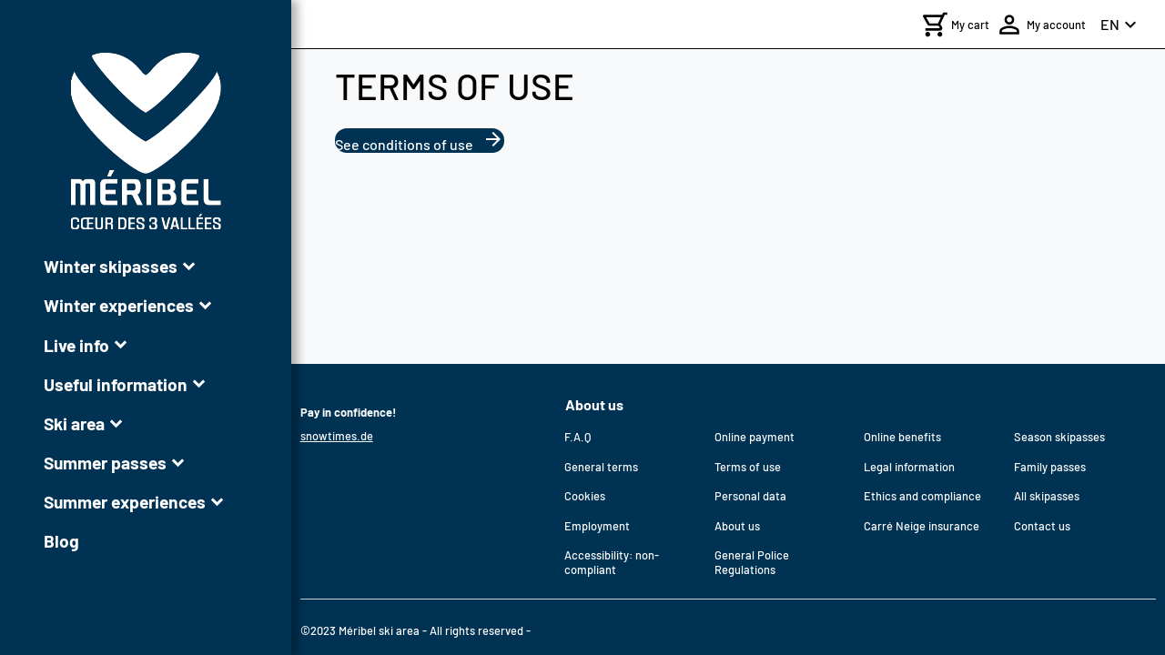

--- FILE ---
content_type: text/html; charset=utf-8
request_url: https://www.skipass-meribel.com/en/terms-of-use
body_size: 62870
content:
<!doctype html>
<html lang="en">
  <head>
    <meta charset="utf-8" />
    <meta
      name="viewport"
      content="minimum-scale=1, initial-scale=1, width=device-width"
    />
    <link rel="icon" id="favicon" href="/assets/images/resort/meribel/favicon.png" />
    <meta
      name="theme-color"
      content="#000000"
    />
    <meta name="description" content="Discover and download the conditions of use 🔐 of the Méribel ski area." />
    <title>Terms of use 🔐 Skipass Méribel</title>
    <link rel="canonical" href="https://www.skipass-meribel.com/en/terms-of-use" />
    <link
      rel="alternate"
      hreflang="fr"
    />
    <link
      rel="alternate"
      hreflang="en"
    />
    
    <link
      rel="alternate"
      hreflang="x-default"
    />
    <script type="module" crossorigin src="/assets/index.BwkIxX6c.js"></script>
    <!-- assets/index.C_Qnp-mE.css --><style>
.rdp-root{--rdp-accent-color: blue;--rdp-accent-background-color: #f0f0ff;--rdp-day-height: 44px;--rdp-day-width: 44px;--rdp-day_button-border-radius: 100%;--rdp-day_button-border: 2px solid transparent;--rdp-day_button-height: 42px;--rdp-day_button-width: 42px;--rdp-selected-border: 2px solid var(--rdp-accent-color);--rdp-disabled-opacity: .5;--rdp-outside-opacity: .75;--rdp-today-color: var(--rdp-accent-color);--rdp-dropdown-gap: .5rem;--rdp-months-gap: 2rem;--rdp-nav_button-disabled-opacity: .5;--rdp-nav_button-height: 2.25rem;--rdp-nav_button-width: 2.25rem;--rdp-nav-height: 2.75rem;--rdp-range_middle-background-color: var(--rdp-accent-background-color);--rdp-range_middle-color: inherit;--rdp-range_start-color: white;--rdp-range_start-background: linear-gradient(var(--rdp-gradient-direction), transparent 50%, var(--rdp-range_middle-background-color) 50%);--rdp-range_start-date-background-color: var(--rdp-accent-color);--rdp-range_end-background: linear-gradient(var(--rdp-gradient-direction), var(--rdp-range_middle-background-color) 50%, transparent 50%);--rdp-range_end-color: white;--rdp-range_end-date-background-color: var(--rdp-accent-color);--rdp-week_number-border-radius: 100%;--rdp-week_number-border: 2px solid transparent;--rdp-week_number-height: var(--rdp-day-height);--rdp-week_number-opacity: .75;--rdp-week_number-width: var(--rdp-day-width);--rdp-weeknumber-text-align: center;--rdp-weekday-opacity: .75;--rdp-weekday-padding: .5rem 0rem;--rdp-weekday-text-align: center;--rdp-gradient-direction: 90deg;--rdp-animation_duration: .3s;--rdp-animation_timing: cubic-bezier(.4, 0, .2, 1)}.rdp-root[dir=rtl]{--rdp-gradient-direction: -90deg}.rdp-root[data-broadcast-calendar=true]{--rdp-outside-opacity: unset}.rdp-root{position:relative;box-sizing:border-box}.rdp-root *{box-sizing:border-box}.rdp-day{width:var(--rdp-day-width);height:var(--rdp-day-height);text-align:center}.rdp-day_button{background:none;padding:0;margin:0;cursor:pointer;font:inherit;color:inherit;justify-content:center;align-items:center;display:flex;width:var(--rdp-day_button-width);height:var(--rdp-day_button-height);border:var(--rdp-day_button-border);border-radius:var(--rdp-day_button-border-radius)}.rdp-day_button:disabled{cursor:revert}.rdp-caption_label{z-index:1;position:relative;display:inline-flex;align-items:center;white-space:nowrap;border:0}.rdp-dropdown:focus-visible~.rdp-caption_label{outline:5px auto Highlight;outline:5px auto -webkit-focus-ring-color}.rdp-button_next,.rdp-button_previous{border:none;background:none;padding:0;margin:0;cursor:pointer;font:inherit;color:inherit;-moz-appearance:none;-webkit-appearance:none;display:inline-flex;align-items:center;justify-content:center;position:relative;appearance:none;width:var(--rdp-nav_button-width);height:var(--rdp-nav_button-height)}.rdp-button_next:disabled,.rdp-button_next[aria-disabled=true],.rdp-button_previous:disabled,.rdp-button_previous[aria-disabled=true]{cursor:revert;opacity:var(--rdp-nav_button-disabled-opacity)}.rdp-chevron{display:inline-block;fill:var(--rdp-accent-color)}.rdp-root[dir=rtl] .rdp-nav .rdp-chevron{transform:rotate(180deg);transform-origin:50%}.rdp-dropdowns{position:relative;display:inline-flex;align-items:center;gap:var(--rdp-dropdown-gap)}.rdp-dropdown{z-index:2;opacity:0;-webkit-appearance:none;-moz-appearance:none;appearance:none;position:absolute;inset-block-start:0;inset-block-end:0;inset-inline-start:0;width:100%;margin:0;padding:0;cursor:inherit;border:none;line-height:inherit}.rdp-dropdown_root{position:relative;display:inline-flex;align-items:center}.rdp-dropdown_root[data-disabled=true] .rdp-chevron{opacity:var(--rdp-disabled-opacity)}.rdp-month_caption{display:flex;align-content:center;height:var(--rdp-nav-height);font-weight:700;font-size:large}.rdp-root[data-nav-layout=around] .rdp-month,.rdp-root[data-nav-layout=after] .rdp-month{position:relative}.rdp-root[data-nav-layout=around] .rdp-month_caption{justify-content:center;margin-inline-start:var(--rdp-nav_button-width);margin-inline-end:var(--rdp-nav_button-width);position:relative}.rdp-root[data-nav-layout=around] .rdp-button_previous{position:absolute;inset-inline-start:0;top:0;height:var(--rdp-nav-height);display:inline-flex}.rdp-root[data-nav-layout=around] .rdp-button_next{position:absolute;inset-inline-end:0;top:0;height:var(--rdp-nav-height);display:inline-flex;justify-content:center}.rdp-months{position:relative;display:flex;flex-wrap:wrap;gap:var(--rdp-months-gap);max-width:fit-content}.rdp-month_grid{border-collapse:collapse}.rdp-nav{position:absolute;inset-block-start:0;inset-inline-end:0;display:flex;align-items:center;height:var(--rdp-nav-height)}.rdp-weekday{opacity:var(--rdp-weekday-opacity);padding:var(--rdp-weekday-padding);font-weight:500;font-size:smaller;text-align:var(--rdp-weekday-text-align);text-transform:var(--rdp-weekday-text-transform)}.rdp-week_number{opacity:var(--rdp-week_number-opacity);font-weight:400;font-size:small;height:var(--rdp-week_number-height);width:var(--rdp-week_number-width);border:var(--rdp-week_number-border);border-radius:var(--rdp-week_number-border-radius);text-align:var(--rdp-weeknumber-text-align)}.rdp-today:not(.rdp-outside){color:var(--rdp-today-color)}.rdp-selected{font-weight:700;font-size:large}.rdp-selected .rdp-day_button{border:var(--rdp-selected-border)}.rdp-outside{opacity:var(--rdp-outside-opacity)}.rdp-disabled{opacity:var(--rdp-disabled-opacity)}.rdp-hidden{visibility:hidden;color:var(--rdp-range_start-color)}.rdp-range_start{background:var(--rdp-range_start-background)}.rdp-range_start .rdp-day_button{background-color:var(--rdp-range_start-date-background-color);color:var(--rdp-range_start-color)}.rdp-range_middle{background-color:var(--rdp-range_middle-background-color)}.rdp-range_middle .rdp-day_button{border-color:transparent;border:unset;border-radius:unset;color:var(--rdp-range_middle-color)}.rdp-range_end{background:var(--rdp-range_end-background);color:var(--rdp-range_end-color)}.rdp-range_end .rdp-day_button{color:var(--rdp-range_start-color);background-color:var(--rdp-range_end-date-background-color)}.rdp-range_start.rdp-range_end{background:revert}.rdp-focusable{cursor:pointer}@keyframes rdp-slide_in_left{0%{transform:translate(-100%)}to{transform:translate(0)}}@keyframes rdp-slide_in_right{0%{transform:translate(100%)}to{transform:translate(0)}}@keyframes rdp-slide_out_left{0%{transform:translate(0)}to{transform:translate(-100%)}}@keyframes rdp-slide_out_right{0%{transform:translate(0)}to{transform:translate(100%)}}.rdp-weeks_before_enter{animation:rdp-slide_in_left var(--rdp-animation_duration) var(--rdp-animation_timing) forwards}.rdp-weeks_before_exit{animation:rdp-slide_out_left var(--rdp-animation_duration) var(--rdp-animation_timing) forwards}.rdp-weeks_after_enter{animation:rdp-slide_in_right var(--rdp-animation_duration) var(--rdp-animation_timing) forwards}.rdp-weeks_after_exit{animation:rdp-slide_out_right var(--rdp-animation_duration) var(--rdp-animation_timing) forwards}.rdp-root[dir=rtl] .rdp-weeks_after_enter{animation:rdp-slide_in_left var(--rdp-animation_duration) var(--rdp-animation_timing) forwards}.rdp-root[dir=rtl] .rdp-weeks_before_exit{animation:rdp-slide_out_right var(--rdp-animation_duration) var(--rdp-animation_timing) forwards}.rdp-root[dir=rtl] .rdp-weeks_before_enter{animation:rdp-slide_in_right var(--rdp-animation_duration) var(--rdp-animation_timing) forwards}.rdp-root[dir=rtl] .rdp-weeks_after_exit{animation:rdp-slide_out_left var(--rdp-animation_duration) var(--rdp-animation_timing) forwards}@keyframes rdp-fade_in{0%{opacity:0}to{opacity:1}}@keyframes rdp-fade_out{0%{opacity:1}to{opacity:0}}.rdp-caption_after_enter{animation:rdp-fade_in var(--rdp-animation_duration) var(--rdp-animation_timing) forwards}.rdp-caption_after_exit{animation:rdp-fade_out var(--rdp-animation_duration) var(--rdp-animation_timing) forwards}.rdp-caption_before_enter{animation:rdp-fade_in var(--rdp-animation_duration) var(--rdp-animation_timing) forwards}.rdp-caption_before_exit{animation:rdp-fade_out var(--rdp-animation_duration) var(--rdp-animation_timing) forwards}@font-face{font-family:Material Icons Outlined;font-style:normal;font-weight:400;src:url(/assets/material-icons-outlined.gtNz-xnN.woff2) format("woff2"),url(/assets/material-icons-outlined.Cywz7_MU.woff) format("woff")}html{font-family:var(--base-font-family);font-size:var(--font-size-md);color:var(--base-font-color);box-sizing:border-box}img{-webkit-user-drag:none;pointer-events:none;-webkit-user-select:none;user-select:none}*,*:before,*:after{box-sizing:inherit}button{text-transform:uppercase}a,button{font-family:var(--base-font-family);font-size:var(--font-size-md);cursor:pointer}a:disabled,button:disabled{cursor:not-allowed}hr{border:0;border-top:1px solid var(--layout-separator-color);margin:var(--container-margin-md) 0}h1{font-family:var(--titles-font-family);font-size:var(--font-size-xl);margin:var(--container-margin-md) 0 0 0}h2{font-family:var(--titles-font-family);font-size:var(--font-size-l);font-weight:400}h3{font-family:var(--title-h3-font-family, --titles-font-family);font-size:var(--font-size-md);margin:var(--container-margin-md) 0 0 0}@media screen and (min-width: 800px){h1{font-size:var(--font-size-huge)}h2{font-size:var(--font-size-xl)}h3{font-size:var(--font-size-l)}}html{height:100%}body{margin:0;height:100%;width:100%}body .page-content{margin:var(--container-margin-md);display:flex;flex:1;justify-content:center;flex-direction:column;align-items:center;background-color:inherit}@media screen and (max-width: 413px){body .page-content.payzen-restricted{margin:var(--container-margin-md) var(--container-margin-s)}}@media screen and (min-width: 800px){body .page-content{margin:var(--container-margin-xxl) auto;width:80%;max-width:1000px}}#root{height:100%;background-color:var(--gray-100)}.app-contents{height:100%;overflow-y:auto;overflow-x:hidden;display:flex;flex-direction:column}.app-contents.scroll-disabled{overflow-y:hidden}.app-contents .app-body{flex:1}.app-contents .app-body.vertical-menu{margin-left:var(--vertical-menu-desktop-width)}.app-contents header,.app-contents .footer{flex-grow:0;flex-shrink:0}@media screen and (min-width: 800px){.app-contents .ssr-mobile-only{display:none!important}}@media screen and (max-width: 799px){.app-contents .ssr-desktop-only{display:none!important}}br{content:"";display:block}br.lg{margin:2em}.error-page{display:flex;flex-direction:column;margin:var(--container-margin-xxl)}.error-page .error-page-content{display:flex;flex-direction:column;width:100%;align-items:center;justify-content:center;align-content:center}.error-message{color:var(--white);font-size:var(--font-size-md)}.error-field-message{text-transform:none;color:var(--error-color);font-size:var(--font-size-sm);margin-top:var(--container-margin-md)}.accordeon{transition:height .5s}.accordeon .accordeon-children{max-height:100%;overflow:hidden}.participant-tile-without-detail{display:flex;color:var(--primary-color);background-color:var(--white);border:2px solid var(--primary-color);border-radius:var(--border-radius-md);padding:var(--container-margin-md);font-weight:700;width:100%;justify-content:space-between;box-shadow:var(--box-shadow-lighter);margin-top:var(--container-margin-md);cursor:pointer}.footer-button{display:flex;flex:1;flex-direction:column;justify-content:center;align-items:center;padding:var(--container-margin-xl);text-align:center}.footer-button .footer-button-title{font-size:var(--font-size-md);font-weight:700}.footer-button .footer-button-description .link{display:block;margin-top:var(--container-margin-xl)}.footer-button .actions{width:100%}@media screen and (min-width: 800px){.footer-button .account-creation-footer-button{width:40%}}.page-error{display:flex;flex-direction:column;align-items:center}.page-error .oops-container{padding:var(--container-margin-md);margin-top:var(--container-margin-xxl);width:349px;height:152px}.page-error .oops-container .image{background-image:var(--background-page-not-found);background-size:cover;height:100%;width:100%}.page-error .title{font-size:var(--font-size-huge);text-align:center;color:var(--primary-color);margin:var(--container-margin-md)}.page-error .subtitle{font-size:var(--font-size-xs);text-align:center}.page-error .link{text-decoration:none;margin-top:var(--container-margin-md)}.fade-slide-container{position:relative}.fade-slide-container .carousel{width:100%;display:flex;flex-direction:row}.fade-slide-container .carousel .each-slide{opacity:0;width:100%;transition:opacity ease-out 1.25s}.fade-slide-container .carousel .each-slide.active{opacity:1;z-index:1}.fade-slide-container .carousel .each-slide+.each-slide{margin-left:-100%}.fade-slide-container .indicators{position:relative;z-index:var(--z-index-10);top:-35px;display:flex;gap:20px;justify-content:center;margin-top:-30px;padding:0;list-style-type:none}.fade-slide-container .indicators li{display:inline-block;position:relative;width:7px;height:7px;padding:5px;margin:0}.fade-slide-container .indicators li .each-slideshow-indicator{position:absolute;top:0;left:0;height:8px;width:8px;margin-left:-5px;padding:5px;border:1px solid grey;border-radius:50%;background:#fff;opacity:.25;box-shadow:var(--box-shadow-thinner);cursor:pointer}.fade-slide-container .indicators li .each-slideshow-indicator.active{opacity:.75}.fade-slide-container .indicators li .each-slideshow-indicator:hover{opacity:.5}.highlight-word{font-weight:700}.highlight-word.primary-color{color:var(--primary-color)}.highlight-text{font-weight:700}.highlight-text.primary-color{color:var(--primary-color)}.user-addresses-list-container{display:flex;flex-direction:column;padding-top:var(--container-margin-xl)}.user-addresses-list-container .button-address{position:relative;display:flex;flex-direction:row;padding:var(--container-margin-md);margin:0 var(--container-margin-md);margin-top:var(--container-margin-md);border:1px solid var(--gray-300);border-radius:var(--border-radius-md);text-align:left;align-items:center;box-shadow:var(--box-shadow-thinner);text-transform:capitalize;background-color:#fff}.user-addresses-list-container .button-address .main-address-identifier{position:absolute;top:-1rem;padding:var(--container-margin-xs) var(--container-margin-s);font-size:var(--font-size-xs);background-color:var(--gray-600);color:var(--white)}.user-addresses-list-container .button-address .check-icon{position:absolute;right:0;margin:var(--container-margin-md);color:var(--primary-color)}.address-form{padding:0 var(--container-margin-md)}.address-display{display:flex;flex-direction:column}#my-payment-form{display:flex;align-self:center;justify-content:center;margin-top:var(--container-margin-xl)}#my-payment-form.hidden{display:none}#my-payment-form .kr-payment-button{background-color:var(--primary-color)!important}#my-payment-form .kr-payment-button span,#my-payment-form .kr-embedded .kr-label label{font-family:var(--base-font-family)!important}.payment-container{display:flex;position:relative;flex-direction:column;width:100%;padding:var(--container-margin-xl)}.payment-container--selectable{cursor:pointer}.payment-container--selectable .payment-method-description{color:var(--primary-color)}.payment-container--disabled{color:var(--primary-gray);border-color:var(--primary-gray);cursor:not-allowed}.payment-container--disabled .payment-method-description{color:var(--primary-gray)}.payment-container--disabled .credit-card,.payment-container--disabled .holiday-voucher,.payment-container--disabled .ancv-payment-three-times,.payment-container--disabled .ancv-payment-four-times,.payment-container--disabled .payment-three-times,.payment-container--disabled .payment-four-times{filter:grayscale(1)}.payment-container .payment-method-container{display:flex;width:100%;justify-content:space-between}.payment-container .payment-method-container .payment-method-title{margin:var(--container-margin-xxs);font-weight:700;font-size:var(--font-size-sm)}@media screen and (max-width: 413px){.payment-container .payment-method-container .payment-method-title{margin-left:var(--container-margin-s)}}.payment-container .payment-method-container .payment-method-description{font-size:var(--font-size-xs);margin-top:var(--container-margin-s)}@media screen and (max-width: 413px){.payment-container .payment-method-container .payment-method-description{margin-left:var(--container-margin-s)}}.payment-container .payment-method-container .check-payment-option{position:absolute;top:0;right:0;color:var(--primary-color)}.payment-container .payment-method-container .payment-mode-container{align-self:center}.payment-container .payment-method-container .payment-mode-container .credit-card{background-image:var(--icon-cb-visa-mastercard-google);height:1.5rem;width:10rem;background-size:contain;background-repeat:no-repeat}@media screen and (max-width: 799px){.payment-container .payment-method-container .payment-mode-container .credit-card{position:absolute;height:1rem;width:5rem;right:10px;top:28px}}.payment-container .payment-method-container .payment-mode-container .holiday-voucher{background-image:var(--icon-ancv-connect);height:50px;width:50px;background-size:cover}.payment-container .payment-method-container .payment-mode-container .ancv-payment-three-times,.payment-container .payment-method-container .payment-mode-container .ancv-payment-four-times{background-image:var(--icon-payzen-multiple);height:2rem;width:5rem;background-size:cover}.payment-container .payment-method-container .payment-mode-container .payment-three-times,.payment-container .payment-method-container .payment-mode-container .payment-four-times{background-image:var(--icon-alma-logo-url);height:50px;width:50px;background-size:cover}.tile.dsp{text-transform:unset;background-color:var(--white);border:1px solid var(--primary-color)}.tile .selected-icon{position:absolute;top:0;right:0;color:var(--primary-color)}.tile.not-selected{border:1px solid var(--gray-200)}.dsp-container{display:flex;flex-wrap:wrap;justify-content:space-evenly;width:100%}.offer-linked-product{margin-top:var(--container-margin-xl)}.offer-linked-product:first-child{margin-top:0}.offer-linked-product .offer-linked-product-name{color:var(--secondary-color);font-weight:700}.participants-available-container,.dropdown-tile-list-container{width:100%}.shopping-tunnel-step-description{display:flex;flex-direction:column;color:var(--primary-gray);font-weight:400;text-align:center}.shopping-tunnel-step-description .description{display:flex;flex-direction:column;align-items:flex-start;text-align:left}@media screen and (min-width: 800px){.shopping-tunnel-step-description .description h3{font-size:var(--font-size-md)}}.missing-slots{padding:var(--container-margin-xl);background-color:var(--secondary-color);color:var(--white);margin-top:var(--container-margin-xl);border-radius:var(--border-radius-lg);box-shadow:var(--box-shadow);text-decoration:none;text-transform:unset;display:flex;align-items:center;justify-content:space-between;font-size:var(--font-size-xl)}.missing-slots .content{display:flex;align-items:center}.missing-slots .content .icon{margin-right:var(--container-margin-md)}@media screen and (min-width: 800px){.dropdown-tile-list-container{width:80%}.loading-message-container{display:flex;flex-direction:column;align-items:center}}.participants-and-insurance-step{display:flex;flex-direction:column}.step-title{font-size:var(--font-size-xl);font-weight:700;width:100%}.dropdown-collapse-content .centered-text{display:flex;min-height:5rem;align-items:center;padding-left:var(--container-margin-s);font-size:var(--font-size-md);text-transform:uppercase;text-align:center;white-space:pre-line;justify-content:center;align-self:center}.dropdown-collapse-content .orderId{display:flex;align-items:center;font-size:var(--font-size-md);text-transform:uppercase;text-align:center;justify-content:center;align-self:center}.dropdown-collapse-content .button{display:flex;justify-content:center}@media screen and (min-width: 800px){.dropdown-collapse-content .centered-text{min-height:5rem;width:50%;padding:var(--container-margin-md);font-size:var(--font-size-l);text-transform:uppercase}.dropdown-collapse-content .orderId{width:50%;font-size:var(--font-size-l);text-transform:uppercase;font-weight:700;color:var(--primary-color)}}.payment-confirmation-informations{padding:var(--container-margin-md)}.payment-confirmation-informations.failure-message{align-self:center;color:var(--error-color);font-size:var(--font-size-sm);text-align:center}.payment-confirmation-product-support{display:flex;flex-direction:column;justify-content:center;align-items:center}.payment-confirmation-product-support .qr-code-container{display:flex;flex-direction:row;justify-content:center}.payment-confirmation-product-support .qr-code-container .icon-button{cursor:initial}.payment-confirmation-product-support .qr-code-container .icon-button span{cursor:pointer}.payment-confirmation-product-support .qr-code-container .icon-button span.disabled{color:var(--gray-500);cursor:default}.payment-confirmation-product-support .qr-code-container .qr-code-wrapper{width:200pt}.payment-confirmation-product-support .qr-code-page-number{margin:var(--container-margin-sm)}.payment-confirmation-product-support .qr-code-canvas{width:100%}.bloc-container{margin-top:var(--container-margin-md);width:100%;display:flex;flex-direction:column;gap:var(--container-margin-sm);background:var(--primary-color-lightest);border:1px solid var(--primary-color);padding:var(--container-margin-md);border-radius:var(--border-radius-md)}.bloc-container .bloc-content{display:flex;gap:var(--container-margin-sm)}.bloc-container .bloc-content .material-icons{color:var(--primary-color)}.bloc-container .bloc-content .title{font-size:var(--font-size-md);font-weight:500;height:24px}.bloc-container .bloc-content .description{font-size:var(--font-size-sm);font-weight:400}.bloc-container .bloc-content .description ul{padding-left:1.5rem;margin-block-start:var(--container-margin-xs);margin-block-end:var(--container-margin-xs)}.bloc-container .btn{width:100%}@media (min-width: 1024px){.bloc-container{margin-top:var(--container-margin-xl)}.bloc-container .btn{width:auto;align-self:center}}.complementary-orders-confirmation-component{width:100%;height:21.875rem;display:flex;align-items:center;border-radius:.5rem;box-shadow:0 .25rem 1.5rem #95959540;margin-top:var(--container-margin-xl);overflow:hidden;align-self:stretch}.complementary-orders-confirmation-component .image-container{width:100%;height:100%;background-size:cover;background-position:center;background-repeat:no-repeat}.complementary-orders-confirmation-component .image-container .complementary-orders-confirmation-container{width:100%;height:100%;background:linear-gradient(90deg,#222d6bb3,#222d6b4d);display:flex;flex-direction:column;gap:2.5rem;justify-content:center;align-items:center;flex:1}.complementary-orders-confirmation-component .image-container .complementary-orders-confirmation-container .complementary-orders-confirmation-info{display:flex;flex-direction:column;gap:1rem;color:var(--white);text-align:center}.complementary-orders-confirmation-component .image-container .complementary-orders-confirmation-container .complementary-orders-confirmation-info .complementary-orders-confirmation-title{font-size:2rem;margin:0;font-weight:400}.complementary-orders-confirmation-component .image-container .complementary-orders-confirmation-container .complementary-orders-confirmation-info .complementary-orders-confirmation-subtitle{font-size:1rem}.complementary-orders-confirmation-component .image-container .complementary-orders-confirmation-container .complementary-orders-confirmation-actions{display:flex;gap:.5rem;justify-content:center}.complementary-orders-confirmation-component .image-container .complementary-orders-confirmation-container .complementary-orders-confirmation-actions .complementary-orders-confirmation-button{padding:.5rem 1rem;background-color:var(--primary-color);color:var(--white);border:none;border-radius:.5rem}.complementary-orders-confirmation-component .complementary-orders-confirmation-resort-activities{display:flex;height:100%;width:100%;justify-content:center;align-items:center}.complementary-orders-confirmation-component .complementary-orders-confirmation-resort-activities .advantages-highlight-container{gap:1.5rem;display:flex;flex-direction:column;align-items:center;justify-content:center;padding:2.5rem}.complementary-orders-confirmation-component .complementary-orders-confirmation-resort-activities .advantages-highlight-container .advantages-highlight-title{margin:0}.complementary-orders-confirmation-component .complementary-orders-confirmation-resort-activities .advantages-highlight-container .advantages-highlight-product{gap:1rem}.complementary-orders-confirmation-component .complementary-orders-confirmation-resort-activities .advantages-highlight-container .advantages-highlight-product .advantages-highlight-product-content{padding:0}@media screen and (max-width: 799px){.complementary-orders-confirmation-component{flex-direction:column-reverse;height:auto;background-color:var(--white)}.complementary-orders-confirmation-component .image-container{border-radius:.5rem;overflow:hidden}.complementary-orders-confirmation-component .image-container .complementary-orders-confirmation-container{padding:4rem 2.5rem 3rem;width:100%;height:100%}.complementary-orders-confirmation-component .complementary-orders-confirmation-resort-activities{background:var(--White, #fff);box-shadow:0 4px 24px #95959540}}.complementary-orders-confirmation-component.noPass{--pass-bg: var(--advantages-color-noPass, #ffc90c);--pass-bg-darker: var(--advantages-color-noPass-darker, #ac8f3e);--highlight-title-color: var(--advantages-color-noPass-text, #ffc90c);--pass-logo-fill: var(--advantages-color-noPass-darker, #ac8f3e);--pass-title-text: var(--secondary-color, #222d6b);--pass-subtitle-text: var(--secondary-color, #222d6b);--pass-description-text: var(--secondary-color, #222d6b);--advantage-price-color: var(--advantages-color-noPass-text, #ffc90c)}.complementary-orders-confirmation-component.noAdvantage{--pass-bg: var(--advantages-color-noAdvantages, #81c0cb);--pass-bg-darker: var(--advantages-color-noAdvantages-darker, #5c8ea1);--highlight-title-color: var(--advantages-color-noAdvantages-darker, #5c8ea1);--pass-logo-fill: var(--advantages-color-noAdvantages-darker, #5c8ea1);--pass-title-text: var(--secondary-color, #222d6b);--pass-subtitle-text: var(--secondary-color, #222d6b);--pass-description-text: var(--secondary-color, #222d6b);--advantage-price-color: var(--secondary-color, #222d6b)}.complementary-orders-confirmation-component.essential{--pass-bg: var(--advantages-color-essential, #ef7767);--pass-bg-darker: var(--advantages-color-essential-darker, #d17261);--highlight-title-color: var(--advantages-color-essential-darker, #d17261);--pass-logo-fill: var(--advantages-color-essential-darker, #d17261);--pass-title-text: var(--secondary-color, #222d6b);--pass-subtitle-text: var(--secondary-color, #222d6b);--pass-description-text: var(--secondary-color, #222d6b);--advantage-price-color: var(--advantages-color-essential-darker, #d17261)}.complementary-orders-confirmation-component.pedestrianPlus{--pass-bg: var(--advantages-color-pedestrianPlus, #783173);--pass-bg-darker: var(--advantages-color-pedestrianPlus-darker, #652961);--highlight-title-color: var(--advantages-color-pedestrianPlus-darker, #652961);--pass-logo-fill: var(--advantages-color-pedestrianPlus-darker, #652961);--pass-title-text: #fff;--pass-subtitle-text: #fff;--pass-description-text: #fff;--advantage-price-color: var(--advantages-color-pedestrianPlus-darker, #652961)}.complementary-orders-confirmation-component.premium{--pass-bg: var(--advantages-color-premium, #133972);--pass-bg-darker: var(--advantages-color-premium-darker, #002b50);--highlight-title-color: var(--advantages-color-premium-darker, #002b50);--pass-logo-fill: var(--advantages-color-premium-darker, #002b50);--pass-title-text: #fff;--pass-subtitle-text: #fff;--pass-description-text: #fff;--advantage-price-color: var(--advantages-color-premium-darker, #002b50)}.complementary-orders-confirmation-component.noPass .complementary-orders-confirmation-container .complementary-orders-confirmation-actions .complementary-orders-confirmation-button,.complementary-orders-confirmation-component.noAdvantage .complementary-orders-confirmation-container .complementary-orders-confirmation-actions .complementary-orders-confirmation-button,.complementary-orders-confirmation-component.essential .complementary-orders-confirmation-container .complementary-orders-confirmation-actions .complementary-orders-confirmation-button,.complementary-orders-confirmation-component.pedestrianPlus .complementary-orders-confirmation-container .complementary-orders-confirmation-actions .complementary-orders-confirmation-button,.complementary-orders-confirmation-component.premium .complementary-orders-confirmation-container .complementary-orders-confirmation-actions .complementary-orders-confirmation-button{color:var(--pass-bg);background-color:var(--white)}.shopping-tunnel-footer-full{display:flex;flex-direction:column;z-index:var(--z-index-30);width:100%}.shopping-tunnel-footer-full:not(.not-fixed){position:fixed;bottom:0}.shopping-tunnel-footer-full .shopping-tunnel-footer{background-color:var(--white);text-transform:uppercase;border-radius:var(--border-radius-lg) var(--border-radius-lg) 0 0;padding:var(--container-margin-md)}.shopping-tunnel-footer-full .shopping-tunnel-footer .shopping-tunnel-total-price-container{white-space:break-spaces;width:4rem}.shopping-tunnel-footer-full .shopping-tunnel-footer .shopping-tunnel-total-price-container .shopping-tunnel-total-price{white-space:nowrap;font-weight:700}.shopping-tunnel-footer-full .shopping-tunnel-footer .actions{margin-top:0;padding:0}.shopping-tunnel-footer-full .shopping-tunnel-footer .actions .btn{border-radius:.75rem}.shopping-tunnel-footer-full .shopping-tunnel-footer .actions.loading-button>.btn{padding:var(--container-margin-md)}.shopping-tunnel-footer-full .shopping-tunnel-footer.footer-full{border-radius:0}.shopping-tunnel-footer-full .shopping-tunnel-footer.payment-step{flex-direction:column}.shopping-tunnel-footer-full .shopping-tunnel-footer.payment-step .general-sales-condition-container{display:flex;flex-direction:column;align-items:flex-start;align-content:center;margin-bottom:var(--container-margin-s)}.shopping-tunnel-footer-full .shopping-tunnel-footer.payment-step .general-sales-condition-container .checkbox-white svg{color:var(--white)}.shopping-tunnel-footer-full .shopping-tunnel-footer.payment-step .general-sales-condition-container .general-sales-condition{text-transform:none;font-size:var(--font-size-xs);max-width:90%}.shopping-tunnel-footer-full .shopping-tunnel-footer.payment-step .general-sales-condition-container .general-sales-condition .underlined{text-decoration:underline}.shopping-tunnel-footer-full .shopping-tunnel-footer.payment-step .disabled-warning{color:var(--error-color);text-align:center;font-size:var(--font-size-xs);text-transform:none;margin-bottom:var(--container-margin-s)}.shopping-tunnel-footer-full .shopping-tunnel-footer.payment-step .action-container .disabled-warning-btn{position:relative;display:inline-block}.shopping-tunnel-footer-full .shopping-tunnel-footer.payment-step .action-container .payment-button-label{margin:0 var(--container-margin-xs);font-size:var(--font-size-md)}.shopping-tunnel-footer-full .shopping-tunnel-total-price-button .material-icons{font-size:var(--font-size-xxl)}.shopping-tunnel-footer-full .footer-information{width:100%;border-radius:var(--border-radius-lg) var(--border-radius-lg) 0 0;box-shadow:var(--box-shadow-lighter);border:none;background-color:var(--white);display:flex;justify-content:space-around;color:var(--primary-color);padding-left:var(--container-margin-sm);padding-right:var(--container-margin-sm);min-height:4rem;align-items:center;text-transform:unset}.shopping-tunnel-footer-full .footer-information .bottom-slider-button-label{margin-left:var(--container-margin-s);color:var(--secondary-color)}@media screen and (min-width: 800px){.shopping-tunnel-footer-full{align-items:center;z-index:var(--z-index-1)}.shopping-tunnel-footer-full .footer-message{font-weight:700}.shopping-tunnel-footer-full .shopping-tunnel-footer{display:flex;justify-content:center;background:none;bottom:var(--container-margin-xxl)}.shopping-tunnel-footer-full .shopping-tunnel-footer-payment-container{display:flex;max-width:60%;align-self:center}.shopping-tunnel-footer-full .action-container{margin-left:0}.shopping-tunnel-footer-full .action-container .payment-button-label{margin:0 var(--container-margin-xs);font-size:var(--font-size-md)}}.shopping-tunnel-header{background-size:cover;background-color:var(--gray-100);display:flex;flex-direction:row;align-items:center;justify-content:center;width:100%;padding:1rem;position:sticky;z-index:var(--z-index-10)}.shopping-tunnel-header .back{display:flex;align-self:center;color:var(--black);align-items:center}.shopping-tunnel-header .back .icon-button{color:var(--black);padding-left:0}.shopping-tunnel-header .shopping-tunnel-header-full-content{width:100%}.shopping-tunnel-header .shopping-tunnel-header-full-content.scrolled{display:flex;align-items:flex-end}.shopping-tunnel-header .shopping-tunnel-header-full-content .shopping-tunnel-container{width:100%}.shopping-tunnel-header .shopping-tunnel-header-full-content .shopping-tunnel-container .shopping-tunnel-steps{display:flex;justify-content:space-between;width:100%;align-items:center}.shopping-tunnel-header .shopping-tunnel-header-full-content .shopping-tunnel-container .shopping-tunnel-steps .step-name{color:var(--black);display:flex;align-items:center;font-weight:700}.shopping-tunnel-header .shopping-tunnel-header-full-content .shopping-tunnel-container .shopping-tunnel-steps .step-name .material-icons{color:var(--primary-color);margin-right:var(--container-margin-xs);font-size:var(--font-size-icons)}.shopping-tunnel-header .shopping-tunnel-header-full-content .shopping-tunnel-container .shopping-tunnel-steps .step-name .step-label{font-weight:400;display:flex;margin:0}.shopping-tunnel-header .shopping-tunnel-header-full-content .shopping-tunnel-container .shopping-tunnel-steps .current-step{color:var(--primary-color);font-size:var(--font-size-s);white-space:nowrap}.shopping-tunnel-header .shopping-tunnel-header-full-content .shopping-tunnel-container .current-step-breadcrumb{background-color:var(--gray-500);margin-top:var(--container-margin-sm);width:100%;height:.5rem;border-radius:6px}.shopping-tunnel-header .shopping-tunnel-header-full-content .shopping-tunnel-container .current-step-breadcrumb .progress{background-color:var(--primary-color);height:.5rem;border-radius:6px}.shopping-tunnel-header .shopping-tunnel-header-full-content .shopping-tunnel-container .current-step-breadcrumb.scrolled{display:none}@media screen and (min-width: 800px){.shopping-tunnel-header{position:sticky;padding:2.5rem 2rem}.shopping-tunnel-header.scrolled{padding-bottom:1rem}.shopping-tunnel-header .back{margin-top:0}.shopping-tunnel-header .shopping-tunnel-header-full-content{display:flex;justify-content:space-between;align-items:center;position:sticky;top:10rem}.shopping-tunnel-header .shopping-tunnel-header-full-content .shopping-tunnel-container{max-width:65%;margin-right:var(--container-margin-md)}.shopping-tunnel-header .shopping-tunnel-header-full-content .shopping-tunnel-container .shopping-tunnel-steps{width:100%}.shopping-tunnel-header .shopping-tunnel-header-full-content .shopping-tunnel-container .shopping-tunnel-steps .step-name{margin-right:var(--container-margin-md)}.shopping-tunnel-header .shopping-tunnel-header-full-content .shopping-tunnel-container .shopping-tunnel-steps .step-name .material-icons{font-size:var(--font-size-huge)}.shopping-tunnel-header .shopping-tunnel-header-full-content .shopping-tunnel-container .shopping-tunnel-steps .step-name .step-label{font-weight:lighter}.shopping-tunnel-header .shopping-tunnel-header-full-content .shopping-tunnel-container .shopping-tunnel-steps .current-step{margin-left:var(--container-margin-md);margin-top:var(--container-margin-sm);font-size:var(--font-size-xl);white-space:nowrap}.shopping-tunnel-header .shopping-tunnel-header-full-content .shopping-tunnel-container .current-step-breadcrumb{margin-top:var(--container-margin-md);height:var(--container-margin-sm)}.shopping-tunnel-header .shopping-tunnel-header-full-content .shopping-tunnel-container .current-step-breadcrumb .progress{height:var(--container-margin-sm)}.shopping-tunnel-header .shopping-tunnel-header-full-content .shopping-tunnel-total-price-container{width:20%;background-color:var(--secondary-color);margin-left:var(--container-margin-md);border-radius:var(--border-radius-lg);color:var(--white);display:flex;padding:var(--container-margin-xl) var(--container-margin-sm);justify-content:space-around;font-size:var(--font-size-xl);text-transform:uppercase;max-width:20rem;white-space:nowrap;min-width:fit-content}.shopping-tunnel-header .shopping-tunnel-header-full-content .shopping-tunnel-total-price-container .shopping-tunnel-total-price{font-weight:700}.shopping-tunnel-header .shopping-tunnel-header-full-content .shopping-tunnel-total-price-container.scrolled{padding:var(--container-margin-sm)}}.verification-container{display:flex;flex-direction:column;width:100%;justify-content:space-between;margin:var(--container-margin-s);padding:0 var(--container-margin-sm);align-items:center}.verification-container .description{display:flex;color:var(--secondary-color);padding-bottom:var(--container-margin-md);align-self:flex-start}.verification-container .form{display:flex;width:100%;flex-direction:column;align-items:center;padding:var(--container-margin-sm)}.verification-container .form .field{display:flex;width:100%;align-items:center}.verification-container .form .field.column{flex-direction:column}.verification-container .form .field .MuiFormControl-root{width:100%}.verification-container .summary-container{display:flex;width:100%;justify-content:space-between;align-items:center;box-shadow:var(--box-shadow-lighter);border-radius:var(--border-radius-md);padding:var(--container-margin-md)}.verification-container .summary-container .email-phonenumber{font-weight:700;font-size:var(--font-size-sm);white-space:nowrap;text-overflow:ellipsis;overflow:hidden;padding-right:1ch}.verification-container .summary-container .icon{border:none;background-color:var(--gray-100)}.image-skipass{background-image:var(--image-ski-pass-url);background-size:contain;background-repeat:no-repeat;background-position:center center;margin-top:var(--container-margin-sm);height:var(--image-ski-pass-height-desktop);width:var(--image-ski-pass-width-desktop)}@media screen and (max-width: 799px){.image-skipass{background-image:var(--image-ski-pass-url);background-size:contain;background-repeat:no-repeat;background-position:center center;margin-top:var(--container-margin-sm);height:var(--image-ski-pass-height-phone);width:var(--image-ski-pass-width-phone)}}.promo-code-label-container{display:flex;justify-content:space-between;align-items:center}.promo-code-code{color:var(--primary-color);margin-right:var(--spacing-1);font-size:larger}.promo-code-label{margin-right:var(--spacing-1)}.promo-code-icon{font-size:larger}.select-slot .content{display:flex;flex-direction:column;justify-content:space-between}.select-slot .content .action .message{text-align:center}.select-slot .participant-accordeon-body{background-color:var(--gray-200);display:flex;flex-direction:column;margin:var(--container-margin-md)}@media screen and (max-width: 799px){.select-slot .participant-accordeon-body{width:auto;margin:var(--container-margin-s)}}.select-slot .participant-accordeon-body.participant-linked-product-body{width:100%;border-radius:var(--border-radius-md);background-color:var(--background-color-detail);margin:0;position:relative}.select-slot .participant-accordeon-body .accordeon-header{padding:var(--container-margin-sm);display:flex;justify-content:space-between;align-content:center;cursor:pointer}.select-slot .participant-accordeon-body .accordeon-header.accordeon-day-title{justify-content:center}.select-slot .participant-accordeon-body .accordeon-header .text{display:flex;justify-content:space-around;flex-direction:column;margin-left:var(--container-margin-md);margin-right:var(--container-margin-sm)}.select-slot .participant-accordeon-body .accordeon-header .icon-and-text{display:flex;align-content:center}.select-slot .participant-accordeon-body .accordeon-header .icon{align-self:center;font-size:var(--font-size-icons)}.select-slot .participant-accordeon-body .accordeon-header .participant-name{font-size:var(--font-size-xl)}.select-slot .participant-accordeon-body .accordeon-header .selected-slot-and-arrow{display:flex;flex-direction:row;justify-content:space-between;align-items:center}.select-slot .participant-accordeon-body .accordeon-header .selected-slot-and-arrow .selected-slot{text-align:center;background-color:var(--gray-400);padding:var(--container-margin-md);width:155px}@media screen and (max-width: 799px){.select-slot .participant-accordeon-body .accordeon-header .selected-slot-and-arrow .selected-slot{padding:var(--container-margin-sm);width:100px}}.select-slot .participant-accordeon-body .accordeon-content{display:flex;justify-content:space-around}.select-slot .participant-accordeon-body .accordeon-content .accordeon-children{width:100%}.select-slot .participant-accordeon-body .accordeon-content .accordeon-children .accordeon-slot{display:flex}.select-slot .participant-accordeon-body .accordeon-content .empty-state{color:var(--secondary-color);align-self:center;text-align:center;font-size:var(--font-size-l)}@media screen and (min-width: 800px){.select-slot .participant-accordeon-body .accordeon-content .empty-state{font-size:var(--font-size-xl)}}.select-slot .participant-accordeon-body .accordeon-content .icon-prev-next{flex:1;background:none;border:none;color:inherit}.select-slot .participant-accordeon-body .accordeon-content .participant-tiles-container{display:flex;align-content:flex-start;flex-wrap:wrap;justify-content:center;flex:12}.select-slot .participant-accordeon-body .accordeon-content .participant-tiles-container .tile{position:relative;flex-basis:var(--tile-flexbox-basis-3col);margin:var(--tile-flexbox-margin);border:1px solid var(--layout-separator-color);overflow:hidden;text-align:center;padding:0;background-color:transparent;height:auto}.select-slot .participant-accordeon-body .accordeon-content .participant-tiles-container .tile .tile-title{font-weight:700;font-size:var(--font-size-sm);line-height:1.3rem;width:100%;padding:var(--container-margin-sm) var(--container-margin-xs);overflow:hidden;white-space:normal}.select-slot .participant-accordeon-body .accordeon-content .participant-tiles-container .tile .tile-title:first-letter{text-transform:capitalize}.select-slot .participant-accordeon-body .accordeon-content .participant-tiles-container .tile .tile-subtitle{font-size:var(--font-size-xs);font-style:italic;text-transform:none;padding:var(--container-margin-sm)}.select-slot .participant-accordeon-body .accordeon-content .participant-tiles-container .tile.tile-selected{color:var(--white);background-color:var(--primary-color)}.select-slot .participant-accordeon-body .accordeon-content .participant-tiles-container .tile.tile-selected .selected-icon{font-size:1rem;position:absolute;right:var(--container-margin-sm);top:var(--container-margin-sm);color:var(--primary-color);background-color:var(--white);border-radius:50%;padding:.3rem}.select-slot .btn-chose-slot{display:flex;justify-content:flex-end;margin-top:var(--container-margin-sm)}.select-slot .btn-chose-slot .down-icon{margin-left:var(--container-margin-sm);margin-right:0}.delivery-address-choice-slider{display:flex;flex-direction:column}.delivery-address-choice-slider .action-container{justify-content:center}.delivery-address-choice-slider .action-container .address-add-button{width:70%}@media screen and (min-width: 800px){.delivery-address-choice-slider .action-container .address-add-button{width:60%}}.address-form .validation-button-container .action-container{display:flex;justify-content:center}.address-form .validation-button-container .action-container .validation-button-address{width:80%}.address-tile{margin-bottom:var(--container-margin-xl);background-color:var(--primary-color-lightest);border-radius:var(--border-radius-md);border:1px solid var(--gray-300)}.address-tile.selected{border-color:var(--primary-color)}.address-tile .address-tile-clickable-header{position:relative;display:flex;flex-direction:column;width:100%;align-items:center;padding:var(--container-margin-md);background-color:var(--white);border:none;border-radius:var(--border-radius-md);text-transform:none}.address-tile .address-tile-clickable-header .address-tile-header-content{display:flex;flex-direction:row;width:100%;align-items:center;justify-content:space-between}.address-tile .address-tile-clickable-header .address-tile-header-content .address-tile-price{display:flex;flex-direction:column;margin-right:var(--container-margin-sm);text-align:right;max-width:35%}.address-tile .address-tile-clickable-header .address-tile-header-content .address-tile-title{font-weight:400;margin:0;text-align:left;max-width:50%}.address-tile .address-tile-clickable-header .selected-icon{position:absolute;top:0;right:0;padding:var(--container-margin-xxs);color:var(--primary-color)}.address-tile .address-tile-clickable-header .address-tile-icon{align-self:center}.address-tile .address-tile-clickable-header .address-tile-sub-title{padding:var(--container-margin-sm) 0;align-self:flex-start;text-align:left;color:var(--primary-gray);font-weight:400}.address-tile .address-tile-collapsable-content{max-height:0;overflow:hidden;border-radius:inherit;transition:max-height .7s cubic-bezier(0,1,0,1)}.address-tile .address-tile-collapsable-content.selected{max-height:300px;display:flex;flex-direction:column;transition:max-height .7s ease-in-out}.address-tile .address-tile-collapsable-content .address-tile-children{padding:var(--container-margin-md)}.address-tile-description{display:flex;flex-direction:column;justify-content:center}.address-tile-description .address-tile-description-title{margin-bottom:var(--container-margin-md)}.address-tile-description .address-tile-description-button-container{display:flex;justify-content:center}.shopping-tunnel-address-header{display:flex;flex-direction:column;text-align:left;margin-bottom:var(--container-margin-md)}.shopping-tunnel-address-header .shopping-tunnel-address-header-description{margin-bottom:var(--container-margin-md)}.shopping-tunnel-address-header .number{font-weight:700;color:var(--primary-color)}.shopping-tunnel-address-header .delivery-selection-wording{margin-top:1rem}.shopping-summary-delivery{display:flex;flex-direction:column;width:100%}.delivery-summary-tile-header{margin:0 var(--container-margin-md)}.delivery-summary-tile-header .delivery-summary-header-top{display:flex;align-items:center;justify-content:space-between;margin:var(--container-margin-md) 0;font-size:var(--font-size-md);font-weight:700}.delivery-summary-tile-header .delivery-summary-header-top .delivery-tile-price{display:flex;flex-direction:column;margin-right:var(--container-margin-sm)}.delivery-summary-tile-header .delivery-summary-bottom{margin-bottom:var(--container-margin-md)}.credit-note-tunnel-tile .credit-note-tunnel-tile-button{align-self:center;width:100%}@media screen and (min-width: 800px){.credit-note-tunnel-tile .credit-note-tunnel-tile-button{width:60%}}.credit-notes-container{margin:var(--container-margin-md)}.credit-notes-container .credit-notes-subtitle{font-size:var(--font-size-xxl)}.credit-notes-container .credit-note-amount-to-use{display:flex;flex-direction:column;align-items:center;margin-top:var(--container-margin-s);margin-bottom:var(--container-margin-xl)}.credit-notes-container .credit-note-amount-to-use .credit-note-amount-value{flex:1;display:flex;flex-direction:row;justify-content:center;align-items:baseline;gap:var(--spacing-1)}.credit-notes-container .credit-note-amount-to-use .common-error-field{align-self:center}.credit-notes-container .credit-notes-total-amount{text-align:center}.credit-notes-container .credit-notes-total-amount .credit-notes-total-amount-order-amount-left{background-color:var(--warning-color)}.product-range-support-slider{display:flex;flex-direction:column;justify-content:flex-start;padding:var(--container-margin-md)}.product-range-support-slider .product-range-support-slider-subtitle{font-size:var(--font-size-xl);padding:var(--container-margin-md)}.product-range-support-slider .product-range-support-slider-description{font-size:var(--font-size-md);padding:0 var(--container-margin-md)}.product-range-select-pass{display:flex;flex-direction:column;justify-content:center;align-items:center;text-align:center}.product-range-select-pass .select-pass-subtitle{font-size:var(--font-size-xxl);font-weight:700;margin:var(--container-margin-md)}.product-range-select-pass .select-pass-description{font-size:var(--font-size-xl)}.shopping-tunnel-payment-contact-bloc{width:100%}.shopping-tunnel-payment-contact-bloc .signup-container{text-align:center;margin-top:var(--font-size-xxl)}.shopping-tunnel-payment-contact-bloc .signup-container .signup-links{display:flex;justify-content:center;align-items:center;margin-top:var(--font-size-xxl)}.shopping-tunnel-payment-contact-bloc .signup-container .signup-links p{margin:0 var(--font-size-md)}.shopping-tunnel-payment-contact-bloc .signup-container .signup-links .signup-link{color:var(--primary-color);text-align:center;font-size:var(--font-size-md);font-weight:700;cursor:pointer}.shopping-tunnel-payment-contact-bloc .shopping-tunnel-payment-contact-bloc-content{width:70%;margin:0 auto}.shopping-tunnel-payment-contact-bloc .login-form{margin:0;width:100%}.shopping-tunnel-payment-contact-bloc .login-form .dropdown-actions{width:100%}.shopping-tunnel-payment-contact-bloc .social-tile{flex-direction:column;padding:0}.shopping-tunnel-payment-contact-bloc .social-tile .actions{padding:0;margin-bottom:0}.shopping-tunnel-payment-contact-bloc .social-tile .actions .social-button,.shopping-tunnel-payment-bloc{width:100%}.shopping-tunnel-payment-bloc .loader{height:auto}.contact-bloc-connected{display:flex;justify-content:space-between;align-items:center}.contact-bloc-connected .contact-bloc-connected-person{display:flex;align-items:center}.contact-bloc-connected .contact-bloc-connected-person p{font-size:var(--font-size-md);margin-left:var(--container-margin-s)}.contact-bloc-connected .logout-link-container{color:var(--primary-color);font-size:var(--font-size-md);font-weight:700;cursor:pointer}.adyen-checkout__payment-method__name{white-space:normal!important;text-align:left}.adyen-checkout__button__text{white-space:normal!important}.tab-bar-container{position:relative;margin-left:2rem;margin-right:2rem;top:-4rem;z-index:var(--z-index-3)}.tab-bar-container .tab-bar-tabs{display:grid;grid-template-columns:1fr 1fr;width:max(25%,28rem);gap:.5rem}.tab-bar-container .tab-bar-tab{padding:.75rem 1.5rem;justify-content:center;align-items:center;gap:1.5rem;border:none;border-radius:.75rem .75rem 0 0;text-transform:none;z-index:var(--z-index-3)}.tab-bar-container .search-tab{background:var(--secondary-color);color:var(--white)}.tab-bar-container .advantages-tab{background:var(--white);color:var(--secondary-color);position:relative}.tab-bar-container .tab-bar-content{display:flex;gap:1rem;width:100%;justify-content:center;position:absolute}.tab-bar-container .tab-bar-content.search{background:var(--secondary-color);border-radius:0 var(--border-radius-lg) var(--border-radius-lg) var(--border-radius-lg);padding:2rem 1rem;gap:1rem;width:100%;display:flex;flex-direction:column;align-items:center}.tab-bar-container .tab-bar-content.advantages{color:var(--secondary-color);border-radius:0 var(--border-radius-lg) var(--border-radius-lg) var(--border-radius-lg);background:var(--white);box-shadow:0 4px 24px #95959540}.tab-bar-tab-icon-img{position:absolute;top:-.5rem;right:-.5rem;width:2rem;height:2rem;aspect-ratio:1/1}.tab-bar-mobile-feature{display:flex;flex-direction:column;align-items:center;margin-top:-3.75rem;width:100vw}.tab-bar-mobile-block{display:block;padding:0 1rem 1.5rem;z-index:var(--z-index-10);width:100%}.tab-bar-mobile-btn{position:relative;display:flex;padding:.75rem 2rem;justify-content:center;align-items:center;gap:.5rem;align-self:stretch;border-radius:1.5rem;box-shadow:var(--box-shadow-darker);text-transform:none;border:none;margin:-2rem auto 1.5rem;background:var(--advantages-color-noPass-text, #FFC90C);color:var(--secondary-color)}.tab-bar-mobile-btn.active{background:var(--white, #fff)}.tab-bar-mobile-switch{display:flex;gap:.5rem;margin-top:.5rem}.tab-bar-mobile-switch-btn.active{background:var(--secondary-color);color:var(--white)}.tab-bar-mobile-tab-icon{position:absolute;top:0;right:0;pointer-events:none}.tab-bar-mobile-tab-icon-img{position:absolute;left:-1.5rem;top:-.5rem;width:2rem;height:2rem;background:url("data:image/svg+xml,%3csvg%20width='32'%20height='33'%20viewBox='0%200%2032%2033'%20fill='none'%20xmlns='http://www.w3.org/2000/svg'%3e%3cpath%20d='M3.65229%2020.4587C4.22561%2020.6613%204.80956%2020.8213%205.38288%2020.9387C5.79695%2021.024%206.15793%2021.0773%206.46583%2021.1093C6.33842%2021.3973%206.2004%2021.7387%206.06238%2022.144C5.88188%2022.7093%205.72263%2023.296%205.60584%2023.904C5.13869%2026.3893%205.5209%2027.9253%205.53152%2028L5.56337%2028.1493H5.71201C5.77571%2028.16%207.33643%2028.2773%209.66158%2027.3813C10.2349%2027.1573%2010.7764%2026.9013%2011.2966%2026.624C11.6682%2026.4213%2011.9761%2026.2187%2012.2309%2026.048C12.3159%2026.3467%2012.4326%2026.7093%2012.5813%2027.104C12.7936%2027.6587%2013.0484%2028.2133%2013.3457%2028.7467C14.5561%2030.9547%2015.8301%2031.8933%2015.8832%2031.9253L16%2032.0107L16.1168%2031.9253C16.1168%2031.9253%2017.4333%2030.9547%2018.6543%2028.7467C18.9516%2028.2027%2019.2064%2027.648%2019.4187%2027.104C19.5674%2026.7093%2019.6841%2026.3573%2019.7691%2026.048C20.0239%2026.2293%2020.3318%2026.4213%2020.7034%2026.624C21.213%2026.912%2021.7651%2027.168%2022.3278%2027.3813C24.653%2028.2773%2026.2137%2028.1707%2026.2774%2028.16H26.426L26.4579%2028C26.4685%2027.936%2026.8507%2026.3893%2026.3835%2023.904C26.2668%2023.296%2026.1181%2022.6987%2025.927%2022.144C25.789%2021.7387%2025.651%2021.3973%2025.5236%2021.1093C25.8315%2021.0773%2026.1924%2021.024%2026.6065%2020.9387C27.1798%2020.8213%2027.7638%2020.6613%2028.3371%2020.4587C30.6835%2019.6267%2031.8195%2018.528%2031.862%2018.4747L31.9681%2018.368L31.9044%2018.2293C31.8726%2018.1653%2031.1931%2016.736%2029.2608%2015.1467C28.783%2014.752%2028.2946%2014.4%2027.7956%2014.0907C27.4346%2013.8667%2027.1161%2013.696%2026.8295%2013.5573C27.0524%2013.3333%2027.2966%2013.056%2027.5514%2012.7253C27.9124%2012.2667%2028.2522%2011.7653%2028.5707%2011.2213C29.8447%209.04533%2030.0146%207.46667%2030.0146%207.40267V7.25333L29.8978%207.18933C29.8341%207.168%2028.4008%206.51733%2025.9164%206.54933C25.3006%206.54933%2024.706%206.60267%2024.1327%206.69867C23.7186%206.76267%2023.3577%206.83733%2023.0604%206.92267C23.0816%206.60267%2023.0922%206.24%2023.0816%205.81333C23.071%205.22667%2023.0073%204.61867%2022.9117%204C22.5083%201.504%2021.6377%200.181333%2021.6058%200.128L21.5528%200L21.4147%200.0426667C21.351%200.064%2019.8434%200.501333%2017.9642%202.15467C17.497%202.56%2017.0723%202.98667%2016.6901%203.43467C16.4141%203.75467%2016.1911%204.04267%2016%204.30933C15.8195%204.05333%2015.5965%203.75467%2015.3205%203.43467C14.9383%202.98667%2014.503%202.56%2014.0464%202.15467C12.1566%200.501333%2010.649%200.0533333%2010.5853%200.0426667L10.4472%200L10.3623%200.128C10.3305%200.181333%209.44924%201.504%209.0564%204C8.96085%204.61867%208.90776%205.22667%208.88653%205.81333C8.88653%206.24%208.88653%206.61333%208.90776%206.92267C8.61049%206.848%208.2495%206.76267%207.83543%206.69867C7.26211%206.61333%206.65693%206.56%206.05176%206.54933C3.56735%206.51733%202.13404%207.15733%202.07034%207.18933L1.93232%207.25333V7.40267C1.95355%207.46667%202.12342%209.04533%203.39748%2011.2213C3.70537%2011.7547%204.05574%2012.256%204.41672%2012.7147C4.68215%2013.0453%204.92634%2013.3227%205.13869%2013.5467C4.86264%2013.6853%204.53351%2013.856%204.17253%2014.08C3.67352%2014.3893%203.18514%2014.7413%202.70737%2015.136C0.785667%2016.7467%200.0955541%2018.176%200.0637027%2018.24L0%2018.368L0.106171%2018.4747C0.106171%2018.4747%201.28467%2019.6267%203.63106%2020.4587H3.65229Z'%20fill='%23AC8F3E'/%3e%3cpath%20d='M20.7667%2016.5194H16.5199V20.7662H15.1043V16.5194H10.8574V15.1038H15.1043V10.8569H16.5199V15.1038H20.7667V16.5194Z'%20fill='white'/%3e%3c/svg%3e") no-repeat center/contain;aspect-ratio:1/1}.advantages{color:var(--pass-title-text, var(--secondary-color, #222d6b));display:flex;flex-direction:row;width:100%}.advantages.pass-type-noPass{--pass-bg: var(--advantages-color-noPass, #ffc90c);--pass-bg-darker: var(--advantages-color-noPass-darker, #ac8f3e);--highlight-title-color: var(--advantages-color-noPass-text, #ffc90c);--pass-logo-fill: var(--advantages-color-noPass-darker, #ac8f3e);--pass-title-text: var(--secondary-color, #222d6b);--pass-subtitle-text: var(--secondary-color, #222d6b);--pass-description-text: var(--secondary-color, #222d6b);--advantage-price-color: var(--advantages-color-noPass-text, #ffc90c)}.advantages.pass-type-noAdvantage{--pass-bg: var(--advantages-color-noAdvantages, #81c0cb);--pass-bg-darker: var(--advantages-color-noAdvantages-darker, #5c8ea1);--highlight-title-color: var(--advantages-color-noAdvantages-darker, #5c8ea1);--pass-logo-fill: var(--advantages-color-noAdvantages-darker, #5c8ea1);--pass-title-text: var(--secondary-color, #222d6b);--pass-subtitle-text: var(--secondary-color, #222d6b);--pass-description-text: var(--secondary-color, #222d6b);--advantage-price-color: var(--secondary-color, #222d6b)}.advantages.pass-type-essential{--pass-bg: var(--advantages-color-essential, #ef7767);--pass-bg-darker: var(--advantages-color-essential-darker, #d17261);--highlight-title-color: var(--advantages-color-essential-darker, #d17261);--pass-logo-fill: var(--advantages-color-essential-darker, #d17261);--pass-title-text: var(--secondary-color, #222d6b);--pass-subtitle-text: var(--secondary-color, #222d6b);--pass-description-text: var(--secondary-color, #222d6b);--advantage-price-color: var(--advantages-color-essential-darker, #d17261)}.advantages.pass-type-pedestrianPlus{--pass-bg: var(--advantages-color-pedestrianPlus, #783173);--pass-bg-darker: var(--advantages-color-pedestrianPlus-darker, #652961);--highlight-title-color: var(--advantages-color-pedestrianPlus-darker, #652961);--pass-logo-fill: var(--advantages-color-pedestrianPlus-darker, #652961);--pass-title-text: #fff;--pass-subtitle-text: #fff;--pass-description-text: #fff;--advantage-price-color: var(--advantages-color-pedestrianPlus-darker, #652961)}.advantages.pass-type-premium{--pass-bg: var(--advantages-color-premium, #133972);--pass-bg-darker: var(--advantages-color-premium-darker, #002b50);--highlight-title-color: var(--advantages-color-premium-darker, #002b50);--pass-logo-fill: var(--advantages-color-premium-darker, #002b50);--pass-title-text: #fff;--pass-subtitle-text: #fff;--pass-description-text: #fff;--advantage-price-color: var(--advantages-color-premium-darker, #002b50)}.advantages .advantages-pass-container{display:flex;padding:2rem 2rem 3rem 3rem;flex-direction:column;gap:3rem;flex:1 0 0;align-self:stretch;border-radius:0 var(--border-radius-lg) var(--border-radius-lg) 0;background:var(--pass-bg);color:var(--pass-title-text, var(--secondary-color, #222d6b));position:relative}.advantages .advantages-pass-container .advantages-pass-content-container{display:flex;flex-direction:column;gap:2rem;flex-grow:1}.advantages .advantages-pass-container .advantages-pass-header{display:flex;justify-content:space-between;gap:24px}.advantages .advantages-pass-container .advantages-pass-subtitle{display:flex;margin:0;align-items:center;font-size:1.5rem;font-weight:600}.advantages .advantages-pass-container .advantages-pass-title-description{display:flex;flex-direction:column;gap:2rem;padding-right:4rem}@media screen and (max-width: 799px){.advantages .advantages-pass-container .advantages-pass-title-description{padding-right:0}}.advantages .advantages-pass-container .advantages-pass-button-color-background{color:var(--pass-bg)}@media screen and (max-width: 799px){.advantages .advantages-pass-container{padding:1.5rem 2rem 2rem;gap:2rem}}.advantages .advantages-pass-logo-wrapper{position:absolute;top:1rem;right:1rem;font-size:2rem}.advantages .advantages-logo svg{display:block}.advantages .advantages-highlight-container{display:flex;width:max(25%,28rem);padding:2.5rem;flex-direction:column;align-items:flex-start;gap:1.5rem;align-self:stretch;border-radius:0 0 0 var(--border-radius-lg);background:var(--white);height:100%;justify-content:flex-end}@media screen and (max-width: 799px){.advantages .advantages-highlight-container{height:auto;align-self:auto;justify-content:flex-start;width:auto;border-radius:0 0 var(--border-radius-lg) var(--border-radius-lg)}}@media screen and (max-width: 799px){.advantages{flex-direction:column-reverse;align-items:center;background:var(--white);width:100%;border-radius:var(--border-radius-lg);box-shadow:0 .25rem 1.5rem #95959540}.advantages .advantages-pass-container{border-radius:var(--border-radius-lg);box-shadow:0 .25rem 1.5rem #95959540}}.advantages-highlight-title{font-weight:400;font-size:1.75rem;width:100%;color:var(--highlight-title-color, var(--secondary-color, #222d6b))}.advantages-highlight-products{display:flex;flex-direction:column;width:100%;gap:1rem}.advantages-highlight-product{display:flex;gap:1.5rem;align-items:center;border:none;background:none;text-transform:initial}.advantages-highlight-product-interactive{position:relative}.advantages-highlight-product-interactive:after{content:"";position:absolute;top:-.5rem;left:-.5rem;right:-.5rem;bottom:-.5rem;pointer-events:none;border-radius:.5rem;background:#0000;transition:background .2s ease-in-out}.advantages-highlight-product-interactive .advantages-highlight-product-name{text-decoration-line:underline;text-decoration-style:solid;text-decoration-skip-ink:auto;text-decoration-thickness:auto;text-underline-offset:auto;text-underline-position:from-font}.advantages-highlight-product-interactive:hover{cursor:pointer}.advantages-highlight-product-interactive:hover:after{background:#00000008}.advantages-highlight-product-image-wrapper{position:relative;width:3rem;height:3rem;display:flex;align-items:center;justify-content:center;flex-shrink:0}.advantages-highlight-product-image{width:3rem;height:3rem;object-fit:cover;border-radius:.5rem;flex-shrink:0}.advantages-highlight-product-image-empty{width:3rem;height:3rem;background:#f0f0f0;border-radius:.5rem;display:flex;align-items:center;justify-content:center;color:#ccc;font-size:2rem}.advantages-highlight-product-content{display:flex;flex-direction:column;flex-grow:1;justify-content:space-between;padding:.25rem 0}.advantages-highlight-product-name{font-weight:600;font-size:1rem;text-align:left;padding-bottom:2px;color:var(--secondary-color, rgba(34, 45, 107, .8980392157));width:fit-content;font-style:normal;line-height:normal}.advantages-highlight-product-prices{display:flex;gap:.25rem;font-style:normal;letter-spacing:.2px;align-items:first baseline}.advantages-highlight-product-base-price{text-decoration:line-through;color:var(--price-disabled-color, #6c757d);font-size:1rem}.advantages-highlight-product-price-text{color:var(--price-disabled-color, #6c757d);font-size:1rem;font-family:var(--base-font-family)}.advantages-highlight-net-price{font-family:var(--titles-font-family);font-size:1.125rem;color:var(--advantage-price-color)}.advantages-highlight-price{font-size:1rem;color:var(--secondary-color, #222d6b)}.passtype-color{color:var(--pass-bg-darker);font-size:1.75rem}.advantages-highlight-description{font-size:14px;color:#666;flex-grow:1}.advantages-pass-title{font-size:2.5rem;font-weight:700;color:var(--pass-title-text, var(--secondary-color, #222d6b))}@media screen and (max-width: 799px){.advantages-pass-title{text-align:center}}.advantages-pass-subtitle{font-weight:600;color:var(--pass-subtitle-text, var(--secondary-color, #222d6b))}.advantages-pass-description{margin-bottom:auto;font-size:1.25rem;color:var(--pass-description-text, var(--secondary-color, #222d6b))}@media screen and (max-width: 799px){.advantages-pass-description{text-align:center}}.advantages-pass-button-container{display:flex;flex-direction:row;gap:.75rem}@media screen and (max-width: 799px){.advantages-pass-button-container{flex-direction:column}}.advantages-pass-button-styled{background:var(--advantages-pass-button-bg, #fff);color:var(--advantages-pass-button-color, #222d6b);border:none;border-radius:.25rem;padding:.75rem 1.5rem;font-weight:600;cursor:pointer}.advantages-pass-button-transparent{background:none;border:none;color:var(--secondary-color, #222d6b);text-decoration:underline;padding:.75rem 1.5rem;cursor:pointer}.advantages-edit-pass.advantages-pass-button-transparent{color:#fff;padding:0}.advantages-pass-button-wide{flex-grow:1;margin-right:1.25rem;align-items:flex-start}.advantages-pass-button-wide .advantages-pass-button-color-background{width:100%}.advantages-pass-type-selector{margin-top:1rem}.advantages-pass-type-selector button{margin-right:.5rem;font-weight:400;background:none;border:1px solid #ccc;border-radius:4px;padding:.5rem 1rem;cursor:pointer;color:#333}.advantages-pass-type-selector button.selected{font-weight:700;border-color:#222d6b;color:#222d6b}.advantages-complete-pass{border-radius:var(--border-radius-md);background-size:cover;background-position:center;background-repeat:no-repeat;box-shadow:0 4px 24px #95959540}.advantages-complete-pass .advantages-complete-pass-gradient{background:linear-gradient(0deg,#222d6be6,#222d6b1a),linear-gradient(0deg,#222d6be6,#222d6b1a);padding:1rem 1.5rem 2rem;border-radius:var(--border-radius-md);display:flex;flex-direction:column;gap:1.5rem}.advantages-complete-pass .advantages-complete-pass-info{display:flex;flex-direction:column;gap:.5rem}.advantages-complete-pass .advantages-complete-pass-info>*{text-align:center;color:var(--white)}.advantages-complete-pass .advantages-complete-pass-info .advantages-complete-pass-title{font-size:2rem;margin:0}.advantages-complete-pass .advantages-complete-pass-info .advantages-complete-pass-subtitle{font-size:1rem}.advantages-complete-pass .advantages-complete-pass-actions{display:flex;gap:.5rem;justify-content:center}@media screen and (max-width: 799px){.advantages-complete-pass,.advantages-complete-pass .advantages-complete-pass-gradient{border-radius:var(--border-radius-lg)}}.user-advantages-page{margin-top:var(--container-margin-md)}.user-advantages-page.pass-type-noPass{--pass-bg: var(--advantages-color-noPass, #ffc90c);--pass-bg-darker: var(--advantages-color-noPass-darker, #ac8f3e);--highlight-title-color: var(--advantages-color-noPass-text, #ffc90c);--pass-logo-fill: var(--advantages-color-noPass-darker, #ac8f3e);--pass-title-text: var(--secondary-color, #222d6b);--pass-subtitle-text: var(--secondary-color, #222d6b);--pass-description-text: var(--secondary-color, #222d6b);--advantage-price-color: var(--advantages-color-noPass-text, #ffc90c)}.user-advantages-page.pass-type-noAdvantage{--pass-bg: var(--advantages-color-noAdvantages, #81c0cb);--pass-bg-darker: var(--advantages-color-noAdvantages-darker, #5c8ea1);--highlight-title-color: var(--advantages-color-noAdvantages-darker, #5c8ea1);--pass-logo-fill: var(--advantages-color-noAdvantages-darker, #5c8ea1);--pass-title-text: var(--secondary-color, #222d6b);--pass-subtitle-text: var(--secondary-color, #222d6b);--pass-description-text: var(--secondary-color, #222d6b);--advantage-price-color: var(--secondary-color, #222d6b)}.user-advantages-page.pass-type-essential{--pass-bg: var(--advantages-color-essential, #ef7767);--pass-bg-darker: var(--advantages-color-essential-darker, #d17261);--highlight-title-color: var(--advantages-color-essential-darker, #d17261);--pass-logo-fill: var(--advantages-color-essential-darker, #d17261);--pass-title-text: var(--secondary-color, #222d6b);--pass-subtitle-text: var(--secondary-color, #222d6b);--pass-description-text: var(--secondary-color, #222d6b);--advantage-price-color: var(--advantages-color-essential-darker, #d17261)}.user-advantages-page.pass-type-pedestrianPlus{--pass-bg: var(--advantages-color-pedestrianPlus, #783173);--pass-bg-darker: var(--advantages-color-pedestrianPlus-darker, #652961);--highlight-title-color: var(--advantages-color-pedestrianPlus-darker, #652961);--pass-logo-fill: var(--advantages-color-pedestrianPlus-darker, #652961);--pass-title-text: #fff;--pass-subtitle-text: #fff;--pass-description-text: #fff;--advantage-price-color: var(--advantages-color-pedestrianPlus-darker, #652961)}.user-advantages-page.pass-type-premium{--pass-bg: var(--advantages-color-premium, #133972);--pass-bg-darker: var(--advantages-color-premium-darker, #002b50);--highlight-title-color: var(--advantages-color-premium-darker, #002b50);--pass-logo-fill: var(--advantages-color-premium-darker, #002b50);--pass-title-text: #fff;--pass-subtitle-text: #fff;--pass-description-text: #fff;--advantage-price-color: var(--advantages-color-premium-darker, #002b50)}.user-advantages-page .pass-accent-color{color:var(--highlight-title-color)}.user-advantages-page .background-accent-color{background-color:var(--pass-bg);color:var(--white)}.user-advantages-page .user-advantages-content{display:flex;flex-direction:column;gap:3.5rem}.user-advantages-page .user-advantages-section .user-advantages-section-header{margin-bottom:1.5rem}.user-advantages-page .user-advantages-section .user-advantages-section-title{margin:0 0 .5rem;font-size:var(--font-size-xxl)}.user-advantages-page .user-advantages-section .user-advantages-section-subtitle{color:var(--gray-600)}.user-advantages-page.pass-type-noPass .user-advantages-section-title{color:var(--primary-color)!important}.user-advantages-page-standalone{padding:0 3.5rem;margin-top:0}.user-advantages-page-standalone>.user-advantages-section-title{text-align:center;font-size:var(--font-size-huge);font-weight:700;padding:3.5rem 0 1rem;margin:0 0 3.5rem}@media screen and (max-width: 799px){.user-advantages-page-standalone{padding:0 1.5rem}}.user-advantages-resort-products{display:grid;grid-template-columns:repeat(auto-fill,minmax(300px,1fr));gap:1.5rem}.user-advantages-resort-products .user-advantages-resort-product-tile-header{aspect-ratio:1.66;width:100%}@media screen and (max-width: 799px){.user-advantages-resort-products{display:flex;overflow:auto}.user-advantages-resort-products .user-advantages-resort-product-tile{min-width:20rem}.user-advantages-resort-products .user-advantages-resort-product-tile .user-advantages-resort-product-tile-header{min-height:14rem}}.user-advantages-resort-products-free{display:flex;flex-direction:column;gap:1.5rem}.user-advantages-resort-products-free .user-advantages-resort-product-tile{flex-direction:row}.user-advantages-resort-products-free .user-advantages-resort-product-tile .user-advantages-resort-product-tile-header,.user-advantages-resort-products-free .user-advantages-resort-product-tile .user-advantages-resort-product-tile-info{flex:1 1 0}.user-advantages-resort-products-free .user-advantages-resort-product-tile .user-advantages-resort-product-tile-header{border-radius:var(--border-radius-lg) 0 0 var(--border-radius-lg);min-height:20rem}.user-advantages-resort-products-free .user-advantages-resort-product-tile .user-advantages-resort-product-tile-info{padding:1.5rem}@media screen and (max-width: 799px){.user-advantages-resort-products-free{flex-direction:row;overflow:auto}.user-advantages-resort-products-free .user-advantages-resort-product-tile{min-width:28rem}.user-advantages-resort-products-free .user-advantages-resort-product-tile .user-advantages-resort-product-tile-header{min-height:14rem}}.user-advantages-partner-products-featured{display:flex;flex-direction:column;gap:24px}@media screen and (max-width: 799px){.user-advantages-partner-products-featured{flex-direction:row;overflow:auto}.user-advantages-partner-products-featured .user-advantages-partner-product-tile{min-width:28rem}.user-advantages-partner-products-featured .user-advantages-partner-product-tile .user-advantages-partner-product-tile-header{min-height:14rem}}.user-advantages-partner-products .user-advantages-partner-products-tabs{display:flex;margin-bottom:1rem;overflow:auto;white-space:nowrap}.user-advantages-partner-products .user-advantages-partner-products-tabs .user-advantages-partner-products-tab{flex:1 1 0;padding-bottom:1rem;text-transform:uppercase;font-size:var(--font-size-xs);border:none;border-bottom:3px solid var(--gray-400);background:transparent;font-weight:700;color:var(--base-font-color)}.user-advantages-partner-products .user-advantages-partner-products-tabs .user-advantages-partner-products-tab.active{border-bottom-color:var(--pass-bg, --primary-color)}.user-advantages-partner-products .user-advantages-partner-products-tab-content{display:grid;grid-template-columns:repeat(auto-fill,minmax(300px,1fr));gap:1.5rem}.user-advantages-partner-products .user-advantages-partner-products-tab-content .user-advantages-partner-product-tile{background-size:cover;background-position:50%;background-repeat:no-repeat}@media screen and (max-width: 799px){.user-advantages-partner-products .user-advantages-partner-products-tab-content{display:flex;overflow:auto}.user-advantages-partner-products .user-advantages-partner-products-tab-content .user-advantages-partner-product-tile{min-width:20rem}.user-advantages-partner-products .user-advantages-partner-products-tab-content .user-advantages-partner-product-tile .user-advantages-partner-product-tile-header{min-height:14rem}}.user-advantages-resort-product-tile{display:flex;flex-direction:column;border-radius:var(--border-radius-lg);background-color:var(--white)}.user-advantages-resort-product-tile .user-advantages-resort-product-tile-header{background-repeat:no-repeat;background-position:center;background-size:cover;border-radius:var(--border-radius-lg) var(--border-radius-lg) 0 0}.user-advantages-resort-product-tile .user-advantages-resort-product-tile-header .user-advantages-resort-product-tile-price{float:right;margin:10px 15px;padding:.25rem .75rem .25rem 1rem;border-radius:var(--border-radius-xl)}.user-advantages-resort-product-tile .user-advantages-resort-product-tile-info{padding:1.5rem 1rem;display:flex;flex-direction:column;gap:1.5rem}.user-advantages-resort-product-tile .user-advantages-resort-product-tile-info .user-advantages-resort-product-tile-description{display:flex;flex-direction:column;gap:.5rem}.user-advantages-resort-product-tile .user-advantages-resort-product-tile-info .user-advantages-resort-product-tile-description .user-advantages-resort-product-tile-description-title{font-size:var(--font-size-xl)}.user-advantages-resort-product-tile .user-advantages-resort-product-tile-info .user-advantages-resort-product-tile-description .user-advantages-resort-product-tile-description-text{color:var(--gray-600)}.user-advantages-resort-product-tile .user-advantages-resort-product-tile-info .user-advantages-resort-product-tile-actions{display:flex}.user-advantages-resort-product-tile .user-advantages-resort-product-tile-info .user-advantages-resort-product-tile-actions button{flex-grow:1;background:var(--secondary-color);color:var(--white);border:none;border-radius:var(--border-radius-md);padding:.5rem 1rem;font-weight:700}.user-advantages-resort-product-tile .user-advantages-resort-product-tile-link--more-info{text-decoration-line:underline!important;padding:.5rem 0}.user-advantages-partner-product-tile{background-size:cover;background-position:50%;background-repeat:no-repeat;min-height:360px;border-radius:var(--border-radius-lg);color:var(--white);display:flex}.user-advantages-partner-product-tile .user-advantages-partner-product-tile-gradient{flex-grow:1;border-radius:var(--border-radius-lg);display:flex;flex-direction:column-reverse;background:linear-gradient(0deg,#222d6be6,#222d6b1a);aspect-ratio:.8}.user-advantages-partner-product-tile .user-advantages-partner-product-tile-info{padding:0 24px 40px;display:flex;flex-direction:column;gap:.5rem;max-width:370px}.user-advantages-partner-product-tile .user-advantages-partner-product-tile-title{margin:0;font-size:var(--font-size-xxl)}.user-advantages-partner-product-tile .user-advantages-partner-product-tile-location{font-weight:500}.user-advantages-partner-product-tile .user-advantages-partner-product-tile-link--learn-more{text-decoration-line:underline!important}.user-advantages-section--fast-lanes .user-advantages-section-header{margin-bottom:0!important}.user-advantages-resort-products-show-more,.user-advantages-partner-products-show-more{display:flex;justify-content:center;margin-top:1.5rem}.user-advantages-resort-products-show-more button,.user-advantages-partner-products-show-more button{color:var(--base-font-color);text-decoration-line:underline;font-weight:700;border:none;background:transparent;text-transform:none}.pages-tabs{position:relative;display:flex}.pages-tabs:after{content:"";position:absolute;background-color:var(--gray-200);height:3px;width:100%;bottom:0}.pages-tab{position:relative;text-decoration:none;border-bottom:3px solid var(--gray-200);padding:0 2rem .75rem;z-index:1;width:max-content;font-size:.875rem;font-weight:700}.pages-tab span{color:var(--gray-800);opacity:.75}.pages-tab.selected{border-bottom:3px solid var(--primary-color)}.pages-tab.selected span{color:var(--black);opacity:1}@media screen and (min-width: 800px){.bottom-actions{display:flex;justify-content:center;flex-direction:row-reverse}.bottom-actions.three-buttons{flex-wrap:wrap}.bottom-actions.column{flex-direction:column}.slider .bottom-actions{display:flex;margin-left:auto;margin-right:auto;width:80%;flex-direction:column}.bottom-actions .action-container{min-width:20rem}.bottom-actions .action-container:only-child{margin-left:unset}}.actions{margin-top:var(--container-margin-md);display:flex;justify-content:flex-end;min-width:8rem}.actions .action-container{margin-left:10px}.actions .loading-button{position:relative}.actions .loading-button .loading-progress{height:var(--button-height);width:var(--button-height);position:absolute;top:50%;left:50%;margin-top:calc(var(--button-height) * -.5);margin-left:calc(var(--button-height) * -.5)}.actions .loading-button .loading-progress>div{display:block}.bottom-actions{z-index:var(--z-index-base);width:100%;padding:var(--container-margin-sm) var(--container-margin-sm)}.bottom-actions .full-with-action{width:100%}.bottom-actions .action-container{margin-bottom:var(--container-margin-sm)}.bottom-actions .disabled-warning{min-height:var(--font-size-xl);color:var(--error-color);text-align:center}.bottom-actions .disabled-warning-btn,.bottom-actions .btn{width:100%}.bottom-actions:not(.not-fixed){position:sticky;bottom:0;margin:var(--container-margin-xl) 0;background-color:var(--gray-100)}.bottom-actions.small-margin-bottom{display:flex;flex-direction:row-reverse;justify-content:flex-end;margin-bottom:var(--container-margin-sm);flex-wrap:wrap}.bottom-actions.small-margin-bottom .btn{width:100%}.actions .action-container:first-child{margin-left:0}.bottom-actions.small-margin-bottom.confirmation-button .action-container{flex:1;min-width:unset}.dropdown-actions{width:100%;display:flex;justify-content:center;margin:var(--container-margin-md) auto 0;flex-direction:column}.dropdown-actions .error{color:var(--error-color)}.dropdown-actions .actions{padding:0;width:100%}.dropdown-actions .actions .btn{width:100%}@media screen and (min-width: 800px){.dropdown-actions{width:60%;align-items:center}.slider .dropdown-actions{width:100%}}.cursor-pointer{cursor:pointer}.unstyled-btn{background:none;color:inherit;border:none;padding:0;font:inherit;cursor:pointer;outline:inherit;text-transform:none}.link-btn{text-decoration:none;display:block;width:100%;text-transform:uppercase}.btn{padding:var(--container-margin-sm);border:1px solid var(--primary-gray);border-radius:var(--border-radius-md);color:var(--primary-gray);font-weight:700;background-color:var(--gray-100);display:flex;justify-content:center;align-items:center}.btn.btn-primary{border:none;background:none;background-color:var(--primary-color);color:var(--white);text-transform:uppercase;width:100%}.btn.btn-primary:focus{outline:none}.btn.btn-primary:disabled{background-color:var(--gray-400)}.btn.btn-secondary{color:var(--primary-color);border-color:var(--primary-color);background-color:var(--white)}.btn.btn-secondary:disabled{color:var(--primary-gray);border-color:var(--primary-gray)}.btn.btn-small{font-size:var(--font-size-xxs);border-radius:var(--border-radius-xxl)}.btn.btn-text{padding:unset;color:inherit;background-color:unset;border:unset;text-transform:inherit;font-weight:inherit;height:24px}.btn.btn-text:disabled{color:var(--gray-400)}.btn.not-full-width{width:auto}.btn.no-padding{padding:0}.btn.align-left{justify-content:start}.btn.centered{margin:0 auto}@media screen and (max-width: 799px){.btn.full-width-mobile{width:100%}}.btn .material-icons{margin-right:.5rem;font-size:inherit}.div-as-button{cursor:pointer;text-align:center}.div-as-button.link{text-decoration:underline}.choice-button-container-wrapper{display:flex;justify-content:center;width:100%}.choice-button-container-wrapper .choice-button-container{display:flex;flex-direction:row;justify-content:center;margin:var(--container-margin-md);overflow:hidden;position:relative;background-color:var(--white);width:100%;border-radius:var(--border-radius-lg)}@media screen and (min-width: 800px){.choice-button-container-wrapper .choice-button-container{width:45%}}.choice-button-container-wrapper .choice-button-container .button-choice{padding:var(--container-margin-sm);border:none;background:transparent;color:var(--black);font-size:var(--font-size-xs);text-transform:capitalize;font-weight:400;width:100%;z-index:1}.choice-button-container-wrapper .choice-button-container .button-choice.activate{color:var(--white)}.choice-button-container-wrapper .choice-button-container .choice-background{position:absolute;top:0;bottom:0;width:50%;background-color:var(--primary-color);transition:left .5s ease;border-radius:var(--border-radius-lg);z-index:0}.choice-button-container-wrapper .choice-button-container .choice-background.left{left:0}.choice-button-container-wrapper .choice-button-container .choice-background.right{left:50%}.consent-checkbox .checkbox-container{margin:var(--container-margin-md) 0}.consent-checkbox .checkbox-container .consent-checkbox__label{text-align:left;font-weight:700;font-size:var(--font-size-sm)}.consent-fine-print{margin:var(--container-margin-md) 0;color:var(--primary-gray)}.consents-update-form .consent-description{margin:var(--container-margin-sm) var(--container-margin-md) 0}.consents-update-form .consent-fine-print{margin-bottom:unset}.consents-update-form .checkbox-container{margin:var(--container-margin-sm) 0}.consents-update-form .bottom-actions{margin-top:var(--container-margin-xl);padding:unset}@media screen and (min-width: 800px){.consents-update-form .bottom-actions{flex-direction:row;justify-content:flex-start;gap:var(--container-margin-md)}}.consents-update-form .bottom-actions .actions{padding:unset;min-width:unset}.consents-update-form .bottom-actions .actions button{padding:var(--container-margin-sm) var(--container-margin-md)}.consent-slider .consent-slider__title{padding-left:var(--container-margin-sm);padding-right:var(--container-margin-xxxl)}.consent-slider .back .material-icons{color:var(--secondary-color)}.consent-slider .dropdown-tile-container{background-color:unset;box-shadow:unset}.consent-slider .dropdown-tile-container .dropdown-tile-header{background-color:inherit;padding-bottom:var(--container-margin-md)}.consent-slider .dropdown-tile-container .dropdown-tile-header:hover{cursor:default}.consent-slider .dropdown-tile-container .dropdown-collapse-content{padding:unset;border-top:1px solid var(--layout-separator-color)}.consent-slider .dropdown-tile-container .dropdown-collapse-content .consent-description{padding:var(--container-margin-md) var(--container-margin-md) 0}.consent-slider .dropdown-tile-container .dropdown-collapse-content .consent-checkbox__label{font-weight:unset}.consent-slider>.consent-slider__submit{padding:0}.consent-slider .consent-fine-print-container{padding-top:var(--container-margin-md)}.consent-slider .consent-fine-print{margin:0;padding:var(--container-margin-md) var(--container-margin-md) 0}.common-error-field{display:flex;align-self:flex-start;padding-left:var(--container-margin-md);color:var(--error-color);font-size:var(--font-size-xs)}.common-error-field.no-padding{padding:var(--container-margin-sm) 0 0 0}.common-error-field.marged-top-medium{margin-top:var(--container-margin-md)}.global-form-error{justify-content:center;display:flex;margin-top:var(--container-margin-md);color:var(--error-color);font-size:var(--font-size-sm);text-align:center;margin-bottom:var(--container-margin-md)}.global-error{padding:var(--container-margin-md) 0;display:flex;justify-content:center;text-align:center;color:var(--error-color)}.global-error a{text-transform:lowercase;color:var(--error-color);white-space:nowrap}.footer{display:flex;width:100%;flex-direction:column;justify-content:center;align-items:flex-start;margin-top:var(--container-margin-md);padding:var(--container-margin-md);bottom:0;color:var(--white);font-size:var(--font-size-xs)}.footer .footer-links-container{display:grid;grid-template-columns:40vw 40vw;align-items:center}.footer .footer-links-container .link{padding:5%;cursor:pointer;font-size:inherit}.footer .footer-links-container .link:hover{text-decoration:underline}@media screen and (min-width: 800px){.footer .footer-links-container{grid-template-columns:15vw 15vw 15vw 15vw}}.footer.vertical-menu{margin-left:var(--vertical-menu-desktop-width);padding:var(--container-margin-sm);width:calc(100% - var(--vertical-menu-desktop-width))}.footer.vertical-menu .footer-links-container{width:100%;grid-template-columns:25% 25% 25% 25%}@media screen and (max-width: 799px){.footer.space-bottom{padding-bottom:170px}}@media screen and (min-width: 800px){.footer{padding:var(--container-margin-xxl);padding-bottom:var(--container-margin-md)}}.footer .footer-title{margin:var(--container-margin-md) 0;font-weight:700}@media screen and (min-width: 800px){.footer .footer-title{font-size:var(--font-size-xl)}}@media screen and (max-width: 799px){.footer .footer-title{font-size:var(--font-size-md)}}.footer .footer-links-title{font-size:var(--font-size-md);font-weight:700}@media screen and (max-width: 799px){.footer .footer-links-title{margin:var(--container-margin-md) 0}}@media screen and (min-width: 800px){.footer .footer-links-title{padding:0 var(--container-margin-sm) var(--container-margin-sm) var(--container-margin-sm)}}.footer .footer-top-container{display:flex}@media screen and (max-width: 799px){.footer .footer-top-container{flex-direction:column;justify-content:flex-start}}@media screen and (min-width: 800px){.footer .footer-top-container{width:100%;flex-direction:row;justify-content:space-between}.footer .footer-top-container .vertical-menu-left-footer{width:30%}.footer .footer-top-container .vertical-menu-right-footer{width:70%}}.footer .footer-top-container .footer-text-container:not(.vertical-menu-left-footer){width:100%}.footer hr{width:100%}.icon-checkbox button{border:none;background:none}.icon-checkbox button:focus{outline:none}.input{display:flex;flex-direction:row;height:3.5rem;padding:0 .75rem;width:100%;align-items:center;justify-content:flex-start;color:var(--primary-gray);cursor:pointer}.input--active{border:2px solid var(--input-selected-color);color:var(--secondary-color)}.input--disabled{opacity:.5;cursor:not-allowed}.input .input-icon{display:flex;align-items:center;justify-content:center;margin-right:.5rem}.input .input-icon .material-icons{color:var(--secondary-color);font-size:2rem}.input .input-icon.empty .material-icons{color:var(--primary-gray);opacity:.5}.input--filled{color:var(--secondary-color)}.input ::-ms-reveal{display:none}.input .ellipsis{text-overflow:ellipsis;white-space:nowrap;overflow:hidden}@media screen and (min-width: 800px){.input{padding:0 var(--container-margin-sm) 0 var(--container-margin-sm)}.input--disabled{opacity:1;cursor:not-allowed}}.input-number{-moz-appearance:textfield;border:none;background:none;padding:var(--container-margin-xs);text-align:right}.input-number::-webkit-outer-spin-button,.input-number ::-webkit-inner-spin-button{-webkit-appearance:none}.input-number:focus{outline:none}.input-number:not(:disabled){border-bottom:2px solid var(--layout-separator-color)}.input-number:invalid{border-bottom-color:var(--error-color)}.input-number:disabled{cursor:default}.input-number:focus,.input-number:active:not(:disabled){border-bottom-color:var(--primary-color)}.input-switch{position:relative;display:inline-block;width:2rem;height:1rem;margin-top:var(--container-margin-sm);z-index:0}.input-switch input{display:none}.input-switch .switch-slider{position:absolute;cursor:pointer;top:0;left:0;right:0;bottom:0;background-color:var(--gray-500);overflow:unset}.input-switch .switch-slider:before{box-shadow:var(--box-shadow-thinner);position:absolute;content:"";height:1.5rem;width:1.5rem;left:-4px;top:-3px;background-color:#fff;transition:.4s}input:checked+.switch-slider{background-color:var(--valid-color);box-shadow:none}input:checked+.switch-slider:before{transform:translate(16px)}.switch-slider.round{border-radius:34px}.switch-slider.round:before{border-radius:50%}@media screen and (min-width: 800px){.input-switch{margin-top:unset;margin-left:1.5rem}}.pass-type-toast-content{display:flex;align-items:flex-start;gap:.75rem;position:relative}.pass-type-toast-content .pass-type-toast-logo{flex-shrink:0}.pass-type-toast-content .pass-type-toast-text{flex:1}.pass-type-toast-content .pass-type-toast-text .pass-type-toast-title{font-weight:700;margin-bottom:.25rem;line-height:1.2}.pass-type-toast-content .pass-type-toast-text .pass-type-toast-body{font-size:.75rem;line-height:1.3;opacity:.9}.Toastify .Toastify__toast-container .Toastify__toast{display:flex;align-items:flex-start;position:relative;background:#fff;border-radius:.5rem;box-shadow:0 .25rem .75rem #00000026;min-width:24.375rem;height:6.0625rem;padding:0}.Toastify .Toastify__toast-container .Toastify__toast .toast-component-inner{display:flex;flex-direction:row;gap:1rem;padding:1rem}.Toastify .Toastify__toast-container .Toastify__toast .toast-component-inner .toast-component-icon{align-self:flex-start}.Toastify .Toastify__toast-container .Toastify__toast .toast-component-inner .toast-component-content{flex:1;min-width:0;color:var(--secondary-color);display:flex;gap:.5rem;flex-direction:column}.Toastify .Toastify__toast-container .Toastify__toast .toast-component-inner .toast-component-content .toast-component-title{font-weight:600;font-size:1rem}.Toastify .Toastify__toast-container .Toastify__toast .toast-component-inner .toast-component-content .toast-component-subtitle{font-size:1rem}.Toastify .Toastify__toast-container .Toastify__toast .toast-component-inner .toast-component-content .toast-component-body{font-size:13px;line-height:1.4}.Toastify .Toastify__toast-container .Toastify__toast .toast-component-inner.toast-component--success{border-left:.25rem solid #4caf50}.Toastify .Toastify__toast-container .Toastify__toast .toast-component-inner.toast-component--error{border-left:.25rem solid #f44336}.Toastify .Toastify__toast-container .Toastify__toast .toast-component-inner.toast-component--warning{border-left:.25rem solid #ff9800}.Toastify .Toastify__toast-container .Toastify__toast .toast-component-inner.toast-component--info{border-left:.25rem solid #2196f3}.Toastify .Toastify__toast-container .Toastify__toast .Toastify__close-button{flex-shrink:0;color:var(--secondary-color);opacity:unset;top:1.0625rem;right:1rem}.Toastify .Toastify__toast-container .Toastify__toast .Toastify__close-button>svg{height:.875rem;width:.875rem}.Toastify .Toastify__toast-container .Toastify__toast .Toastify__close-button:hover{color:#000}.select-form{align-items:flex-start;margin:var(--container-margin-md) 0 0 0;color:var(--gray-600);display:flex;flex-direction:column}.select-form .select-form-title{justify-content:flex-start;margin-bottom:var(--container-margin-sm)}.select-form .select{width:50%}.select-form .select .MuiSelect-select{padding:var(--container-margin-sm);color:var(--primary-color);text-align:center}.select-form .select fieldSet{border:1px solid var(--primary-color)}.select-form.select-form-location{display:flex;align-items:center;min-width:100%}@media screen and (min-width: 800px){.select-form{flex-direction:row;justify-content:space-between;width:50%;align-items:center}.select-form.creation-slider{width:100%}.select-form.select-form-location{flex-direction:column}.select-form .select{width:40%}}.custom-phone-input{position:relative;width:100%}.custom-phone-input .PhoneInputInput{outline:none;font:inherit;letter-spacing:inherit;color:currentColor;padding:4px 0 5px;border:0;box-sizing:content-box;background:none;height:1.4375em;margin:0;-webkit-tap-highlight-color:transparent;display:block;min-width:0;width:100%;-webkit-animation-name:mui-auto-fill-cancel;animation-name:mui-auto-fill-cancel;-webkit-animation-duration:10ms;animation-duration:10ms}.custom-phone-input .PhoneInputCountryIcon{background-color:transparent;border:0;border-radius:4px}.custom-phone-input .PhoneInputCountryIcon .PhoneInputCountryIconImg{border-radius:inherit}.custom-phone-input+input{position:absolute;z-index:-1;opacity:0}header{background-color:var(--secondary-color);position:sticky;top:0;z-index:var(--z-index-20)}header .header-account-menu-layer{position:fixed;top:0;right:0;bottom:0;left:0;background:var(--black);opacity:.6;z-index:var(--z-index-100)}header .header-account-menu-container{position:fixed;top:0;bottom:0;width:var(--vertical-menu-desktop-width);right:-100%;background-color:var(--white);z-index:999;transition:right .7s ease}header .header-account-menu-container.menu-opened{right:0}header .header-account-menu-container .header-account-title-container{display:flex;align-items:center;gap:var(--container-margin-md);justify-content:space-between;padding:.75rem var(--container-margin-md);margin-top:2.5rem}header .header-account-menu-container .header-account-title-container h3{margin-top:0;font-size:var(--font-size-xl)}header .header-account-menu-container .header-account-menu-close{display:flex;margin:0;padding:0;background-color:transparent;border:0}header .header-account-menu-container .header-account-menu-close .close-icon{font-size:var(--font-size-icons);color:var(--gray-800)}header.white-background{background-color:var(--white);color:var(--base-font-color);border-bottom:1px solid var(--base-font-color)}header .lang-selector{padding:var(--container-margin-sm)}header .lang-selector.white-background{background-color:var(--white);color:var(--base-font-color)}header .lang-selector:hover{text-decoration:underline}header .header-navigation{padding:0 0 0 2%;color:var(--white);position:relative}header .header-navigation.white-background{background-color:var(--white);color:var(--base-font-color)}header .header-navigation.not-scrolled{position:relative}header .header-navigation .main-navigation{display:flex;flex-direction:row;flex-wrap:wrap}header .header-navigation .main-navigation .dark-link{color:var(--base-font-color)}header .header-navigation .main-navigation .dropdown-nav-item,header .header-navigation .main-navigation .link-header{display:flex;align-items:center;justify-content:flex-start;padding:var(--container-margin-sm) var(--container-margin-md);text-decoration:none;text-decoration-color:var(--white);font-size:var(--font-size-sm);cursor:pointer}header .header-navigation .main-navigation .dropdown-nav-item .material-icons,header .header-navigation .main-navigation .link-header .material-icons{font-size:var(--font-size-xxl)}@media screen and (max-width: 799px){header .header-navigation .main-navigation .dropdown-nav-item{display:initial}header .header-navigation .main-navigation .link-header{display:flex}}header .header-navigation .main-navigation .link-header:hover{text-decoration:underline}header .header-navigation .main-navigation .dropdown-nav-item .item-title{font-size:var(--font-size-sm);text-align:left}header .header-navigation .main-navigation .dropdown-nav-item:hover .item-title{text-decoration:underline}header .header-navigation .main-navigation .dropdown-nav-item .dropdown-nav-item-menu{display:flex;flex-direction:column;position:absolute;top:150px;left:0;height:0;width:100vw;transition:height .5s ease;overflow:hidden;background-color:var(--secondary-color)}header .header-navigation .main-navigation .dropdown-nav-item .dropdown-nav-item-menu.white-background{background-color:var(--white)}header .header-navigation .main-navigation .dropdown-nav-item .dropdown-nav-item-menu .link-header{transition:margin-left .2s ease;font-size:var(--font-size-l)}header .header-navigation .main-navigation .dropdown-nav-item .dropdown-nav-item-menu .link-header:last-of-type{padding-bottom:calc(2 * var(--container-margin-sm))}header .header-navigation .main-navigation .dropdown-nav-item .dropdown-nav-item-menu .link-header:hover{margin-left:10px;text-decoration:none}header .header-navigation .main-navigation .dropdown-nav-item .dropdown-nav-item-menu .nav-menu-active{height:300px}header .header-navigation .sub-header-right-container{display:flex;align-items:center;gap:10%}header .header-navigation .resort-name{display:flex;margin:var(--container-margin-xs) auto var(--container-margin-md) auto}header .header-navigation .resort-name.logo{background-image:var(--logo-desktop-station);background-size:cover}header .header-navigation.vertical-menu{position:absolute;top:0;height:100vh;overflow:auto;background-color:var(--secondary-color);width:var(--vertical-menu-desktop-width);box-shadow:7px 0 10px #0000004d;padding:52px 0 0}header .header-navigation.vertical-menu.white-background{background-color:var(--white);color:var(--base-font-color);border-right:1px solid var(--base-font-color)}header .header-navigation.vertical-menu .main-navigation{flex-direction:column;width:80%;margin:0 auto}header .header-navigation.vertical-menu .main-navigation span{font-size:var(--font-size-xl);font-weight:700}header .header-navigation.vertical-menu .main-navigation a{font-size:var(--font-size-xl);font-weight:700}header .header-navigation.vertical-menu .main-navigation .dropdown-nav-item{flex-direction:column;align-items:flex-start}header .header-navigation.vertical-menu .main-navigation .dropdown-nav-item .item-title{font-size:var(--font-size-xl)}header .header-navigation.vertical-menu .main-navigation .dropdown-nav-item .dropdown-nav-item-menu{display:flex;flex-direction:column;position:inherit;width:100%;transition:height .5s ease;overflow:hidden;background-color:var(--secondary-color)}header .header-navigation.vertical-menu .main-navigation .dropdown-nav-item .dropdown-nav-item-menu.white-background{background-color:var(--white);color:var(--base-font-color)}header .header-navigation.vertical-menu .main-navigation .dropdown-nav-item .btn.btn-text{height:unset}header .main-header{display:flex;flex-direction:column;width:100%;justify-content:center}header .main-header .dark-color{color:var(--base-font-color)}header .main-header .header-lang{cursor:pointer;margin-left:var(--container-margin-md);display:flex;align-items:center;color:var(--white)}header .main-header .header-lang .lang:hover{text-decoration:underline}header .main-header .header-lang #lang-menu{right:0;position:absolute;display:flex;flex-direction:column;justify-content:flex-end;top:100%;z-index:var(--z-index-20);padding:20px;color:#fff;background-color:var(--secondary-color)}header .main-header .header-lang #lang-menu.white-background{background-color:var(--white);color:var(--base-font-color)}header .main-header .header-content{padding:var(--container-margin-sm) 2%;position:relative;display:flex;justify-content:space-between;align-items:center}header .main-header .header-content .resort-name.logo{background-size:contain;background-repeat:no-repeat}@media screen and (min-width: 800px){header .main-header .header-content .resort-name.logo{background-image:var(--logo-desktop-station)}}@media screen and (max-width: 799px){header .main-header .header-content .resort-name.logo{background-image:var(--logo-mobile-sation)}}header .main-header .header-content .menu{display:flex;align-items:center;padding:0;flex:1}header .main-header .header-content .menu.burger-menu{height:2rem;width:2rem;background-size:contain;background-repeat:no-repeat;background-image:var(--icon-header-menu-ligth)}header .main-header .header-content .menu.burger-menu.dark-color{background-image:var(--icon-header-menu-dark)}@media screen and (max-width: 799px){header .main-header .header-content .menu.burger-menu{margin:var(--container-margin-sm) 0}}header .main-header .header-content .menu.menu-right{justify-content:flex-end;white-space:nowrap}@media screen and (max-width: 799px){header .main-header .header-content .menu{margin:var(--container-margin-sm) 0}}header .main-header .header-content .menu .image-link-button{text-transform:unset;text-decoration:none;align-items:center;display:flex}header .main-header .header-content .menu .image-link-button .submessage{color:#fff;top:3rem;position:absolute}header .main-header .header-content .menu .image-link-button .image{width:2rem;height:2rem;background-size:contain;background-repeat:no-repeat;transform:scaleX(-1);margin-right:var(--container-margin-xs)}header .main-header .header-content .menu .image-link-button .shopping-cart{background-image:var(--icon-header-shopping-cart-light)}header .main-header .header-content .menu .image-link-button .shopping-cart.icon-dark{background-image:var(--icon-header-shopping-cart-dark)}header .main-header .header-content .menu .image-link-button .user{background-image:var(--icon-header-user-light)}header .main-header .header-content .menu .image-link-button .user.icon-dark{background-image:var(--icon-header-user-dark)}header .main-header .header-content .menu .image-link-button .image-label{color:var(--white);font-size:var(--font-size-xs)}header .main-header .header-content .menu .image-link-button .image-label:hover{text-decoration:underline}header .main-header .header-content .menu .image-link-button .icon-dark{color:var(--base-font-color)}header .main-header .header-content .menu .image-link-button .container-cart-number{background-color:var(--white);border-radius:50%;margin-bottom:var(--container-margin-md);margin-left:var(--container-margin-xs)}header .main-header .header-content .menu .image-link-button .container-cart-number .cart-number{color:var(--primary-color);min-width:1.2rem;margin:var(--container-margin-xxs);text-align:center}@media screen and (min-width: 800px){header .main-header{justify-content:flex-start}}@media screen and (max-width: 799px){header .main-header .menu-mobile{background:none;z-index:var(--z-index-1000);padding:0;left:0}header .main-header .menu-mobile .sub-header-mobile{transition:left .7s}header .main-header .menu-mobile.hidden .sub-header-mobile{left:-600px}header .header-navigation{position:absolute;z-index:var(--z-index-1000);padding:0;top:0;height:100vh;display:block;background-color:var(--secondary-color);transition:left .7s ease;left:-100%;overflow:auto;width:var(--vertical-menu-desktop-width);box-shadow:7px 0 10px #0000004d}header .header-navigation.navigation-opened{left:0}header .header-navigation.white-background{border-right:1px solid var(--base-font-color)}header .header-navigation .item-icon.dark-color{color:var(--base-font-color)}header .header-navigation .close-menu-mobile{display:block;text-align:right;margin:var(--container-margin-xxl) var(--container-margin-xl) auto auto}header .header-navigation .main-navigation{flex-direction:column;padding:var(--container-margin-xl)}header .header-navigation .main-navigation .item-title .item-icon.dark-color{color:var(--base-font-color)}header .header-navigation .main-navigation .dropdown-nav-item,header .header-navigation .main-navigation .dropdown-nav-item .item-title,header .header-navigation .main-navigation .link-header{font-size:inherit}header .header-navigation .main-navigation .dropdown-nav-item .material-icons,header .header-navigation .main-navigation .link-header .material-icons{font-size:inherit}header .header-navigation .main-navigation .link-header:hover,header .header-navigation .main-navigation .dropdown-nav-item:hover .item-title{text-decoration:none}header .header-navigation .main-navigation .dropdown-nav-item{width:100%}header .header-navigation .main-navigation .dropdown-nav-item .action-container{padding:0}header .header-navigation .main-navigation .dropdown-nav-item .dropdown-nav-item-menu{position:initial;width:fit-content}header .header-navigation .main-navigation .dropdown-nav-item .dropdown-nav-item-menu .link-header{font-size:inherit}header .header-navigation .main-navigation .dropdown-nav-item .dropdown-nav-item-menu .link-header:last-of-type{padding-bottom:var(--container-margin-sm)}header .header-navigation .main-navigation .dropdown-nav-item .dropdown-nav-item-menu.nav-menu-active .action-container.link-header{margin:var(--container-margin-md);background-color:var(--primary-color);border-radius:var(--border-radius-sm);color:var(--white)}header .header-navigation .main-navigation .dropdown-nav-item .dropdown-nav-item-menu.nav-menu-active .action-container.link-header,header .header-navigation .main-navigation .dropdown-nav-item .dropdown-nav-item-menu.nav-menu-active .action-container.link-header>button{flex:1;justify-content:flex-start;font-size:var(--font-size-md)}header .header-navigation .main-navigation .dropdown-nav-item .dropdown-nav-item-menu.nav-menu-active .action-container.link-header:last-of-type{padding-bottom:0}header .header-navigation .main-navigation .header-lang-selector-mobile .lang-selector{background-color:var(--secondary-color);border:none;color:var(--white);padding:var(--container-margin-md);font-weight:400;text-transform:none;display:block}header .header-navigation .main-navigation .header-lang-selector-mobile .lang-selector.white-background{background-color:var(--white);color:var(--base-font-color)}}.icon-button{border:unset;background:unset}.icon-button-round{background:var(--secondary-color);border-radius:50%}.icon-button-round .icon-button{padding:var(--container-margin-xxs);display:flex;align-items:center;color:var(--white)}.image-link-button{padding:1px 6px;color:var(--white)}.material-icons{font-family:Material Icons Outlined;font-weight:400;font-style:normal;font-size:var(--font-size-xxl);display:inline-block;line-height:1;text-transform:none;letter-spacing:normal;word-wrap:normal;white-space:nowrap;direction:ltr;-webkit-font-smoothing:antialiased;text-rendering:optimizeLegibility;-moz-osx-font-smoothing:grayscale;font-feature-settings:"liga"}.icon{display:flex;align-items:center;position:relative}.icon.complete{color:var(--black)}.icon.disabled{background-color:var(--gray-400)}.icon .material-icons{font-size:var(--font-size-icons);border:none}.icon.relative{position:relative}.icon.rounded{background-color:var(--primary-color);border-radius:var(--container-margin-xxl);min-width:40px;min-height:40px;justify-content:center;align-items:center;color:var(--white)}.icon.rounded .material-icons{font-size:var(--font-size-xxl)}.icon.rounded.complete{background-color:var(--secondary-color)}.icon.rounded.disabled{background-color:var(--gray-400)}.icon.rounded.not-selected{background-color:var(--layout-background-color);color:var(--primary-color);border:2px solid var(--primary-color)}.icon.big{min-width:50px;min-height:50px}.icon.big .material-icons{font-size:var(--font-size-icons)}.horizontal-line{border-top:1px solid var(--gray-700)}.horizontal-line-description{margin:var(--container-margin-md) 0}.choice-item .selected-item{width:56px;display:block;position:absolute;bottom:-2px;border:1px solid var(--layout-background-color)}.selected-item:after,.selected-item:before{content:"";position:absolute;left:50%;top:calc(100% - 11px);width:30px;border-bottom:1px solid var(--gray-700)}.selected-item:before{transform-origin:100% 0;transform:translate(-100%) rotate(-20deg)}.selected-item:after{transform-origin:0 0;transform:rotate(20deg)}.link{cursor:pointer;color:inherit;text-decoration:none;font-family:inherit;font-size:inherit}.link:visited,.link:link{text-decoration:none}.link.link-underlined{text-decoration:underline}.link.no-link{cursor:default}.loader{height:100%;width:100%;display:flex;flex-direction:column;justify-content:center;align-items:center;color:var(--primary-gray);font-size:var(--font-size-xl)}.loader.marged{margin-top:var(--container-margin-l);margin-bottom:var(--container-margin-md)}.loader .custom-message{padding-top:var(--container-margin-sm);font-size:var(--font-size-l)}.loader .lds-ring{display:inline-block;position:relative;width:80px;height:80px}.loader .lds-ring div{box-sizing:border-box;display:block;position:absolute;width:64px;height:64px;margin:8px;border:8px solid var(--primary-color);border-radius:50%;animation:lds-ring 1.2s cubic-bezier(.5,0,.5,1) infinite;border-color:var(--primary-color) transparent transparent}.loader .lds-ring div:nth-child(1){animation-delay:-.45s}.loader .lds-ring div:nth-child(2){animation-delay:-.3s}.loader .lds-ring div:nth-child(3){animation-delay:-.15s}@keyframes lds-ring{0%{transform:rotate(0)}to{transform:rotate(360deg)}}@media screen and (min-width: 800px){.loader{font-size:var(--font-size-xl)}}.loading-container{position:relative}.loading-container .loader{position:absolute}.loader-full-screen-container{z-index:var(--z-index-1000);position:absolute;top:0;left:0;width:100%;height:100%;background:#ffffffbf}.popin{position:fixed;top:0;bottom:0;left:0;right:0;display:flex;justify-content:center;align-items:center;border:0;width:100%;text-transform:initial;cursor:initial}.popin.hidden{z-index:var(--z-index-10);display:none}.popin .popin-container{background-color:#fff;box-shadow:var(--box-shadow);overflow:auto;display:flex;justify-content:space-between;flex-direction:column;border-radius:var(--border-radius-md);z-index:var(--z-index-100);min-width:95%;max-width:95%}.popin .popin-container.active{max-width:100%;max-height:100%}.popin .popin-container .popin-content{margin:var(--container-margin-md)}.popin .popin-container .popin-header{display:flex;justify-content:space-between;border-bottom:1px solid var(--primary-color);background-color:var(--primary-color)}.popin .popin-container .popin-header .title-container{display:flex;flex-direction:column;color:var(--white);margin:unset;padding:1rem}.popin .popin-container .popin-header .title-container .title,.popin .popin-container .popin-header .title-container .subtitle{margin:unset}.popin .popin-container .popin-header .popin-close{color:var(--white);display:flex;justify-content:end;cursor:pointer;align-items:center;padding:1rem}.popin .popin-container .content{padding:5% var(--container-margin-xl);display:flex;flex-direction:column;align-items:center;font-weight:400}.popin .popin-container .content .error-message-qr{display:flex;flex-direction:row;align-items:center;justify-content:center;font-weight:700}.popin .popin-container .content .error-message-qr .icon-button{color:var(--error-color)}.popin .popin-container .content .error-message-qr p{padding-left:var(--container-margin-s)}.popin .popin-container .content form{width:100%}.popin .popin-container .content .description-block{margin-top:var(--container-margin-sm)}.popin .popin-container .content .list-content{margin:var(--container-margin-sm) 0}.popin .popin-container .bottom-actions{display:flex;justify-content:center;flex-direction:row-reverse}.popin .popin-container .bottom-actions .action-container:only-child{margin-left:unset}@media screen and (min-width: 800px){.popin .popin-container{min-width:50%;max-width:75%}}.slider-actions{overflow-y:hidden;display:flex;flex-direction:column}.slider-actions .slider-actions-return{height:100%;position:absolute;top:50%;transform:translateY(-50%);left:var(--container-margin-sm);font-size:var(--font-size-icons);color:#fff;cursor:pointer;display:flex;align-items:center;background-color:transparent;border:none}.slider-actions .slider-actions-title{font-weight:700;text-align:center}.slider-actions:not(.account-edit-form-slider) .back{color:#fff}.slider-actions:not(.account-edit-form-slider) .slider-actions-header{text-align:center;background-size:cover;background-color:var(--primary-color);border-bottom-left-radius:var(--border-radius-lg);border-bottom-right-radius:var(--border-radius-lg);display:flex;flex-direction:column;align-items:center;justify-content:center;width:100%;padding:var(--container-margin-md);position:relative}.slider-actions:not(.account-edit-form-slider) .slider-actions-header .slider-actions-header-title{color:var(--white);font-weight:400;max-width:80%;margin:.5em}@media screen and (min-width: 800px){.slider-actions:not(.account-edit-form-slider) .slider-actions-header{height:10%}}.slider-actions.account-edit-form-slider .slider-actions-header{padding:2.5rem 2rem 1.5rem;color:#000}@media screen and (min-width: 800px){.slider-actions.account-edit-form-slider .slider-actions-header{padding:2rem}}.slider-actions.account-edit-form-slider .slider-actions-header .slider-actions-header-title{margin:0;font-size:1.25rem;font-weight:800;padding-right:4rem}@media screen and (min-width: 800px){.slider-actions.account-edit-form-slider .slider-actions-header .slider-actions-header-title{font-size:1.5rem}}.slider-actions .slider-actions-content{overflow-y:auto;background:inherit}.slider-actions .slider-actions-content.flexible{display:flex}@media screen and (min-width: 800px){.slider-actions .slider-actions-content .page-content{width:90%}}.slider-actions.scrollable-header{overflow-y:scroll}.slider-actions.scrollable-header .slider-actions-content{overflow-y:visible;flex-grow:1}.slider-actions .action{width:80%;margin-left:auto;margin-right:auto;padding-left:var(--container-margin-xl);padding-right:var(--container-margin-xl);padding-bottom:var(--container-margin-xl)}@media screen and (max-width: 799px){.slider-actions .action{width:100%}}.slider-actions .action .actions{padding:0}.slider-actions .action .btn{width:100%}.slider-actions-loader{display:flex;margin:var(--container-margin-md)}.layer{visibility:hidden}.layer--active{visibility:visible;z-index:31;position:fixed;top:0;right:0;bottom:0;left:0;background:#0009}.layer--footer{margin-bottom:10rem;z-index:21}.slider{width:100%;height:100%;box-sizing:border-box;background:var(--gray-100);position:fixed;top:0;right:-100%;transition:right .3s ease-in;z-index:var(--z-index-100);padding:0;overflow-y:scroll;overflow-x:hidden}@media screen and (min-width: 800px){.slider{transition:right .5s ease-in}}.slider--open{right:0}@media screen and (min-width: 800px){.slider--aside{width:595px;overflow:hidden}}.slider .back{position:absolute;display:flex;align-items:center;transform:translateY(-50%);cursor:pointer;z-index:var(--z-index-20)}.slider .back .icon-back{font-size:var(--font-size-xxl);margin-right:.5rem}.slider:not(.account-edit-form-slider) .back{color:var(--white);top:2rem;right:2rem}.slider.account-edit-form-slider .back{width:2.5rem;height:2.5rem;top:3.25rem;right:2rem}.slider.account-edit-form-slider .back .material-icons{font-size:2.5rem}.slider .center-title{display:flex;justify-content:center;background:gray}.slider--no-class{background:var(--gray-100);padding:1rem}.collapse--close{max-height:0}.slider-with-actions:not(.account-edit-form-slider) .slider-with-actions.slider .slider-actions-header{border-radius:unset;background:var(--primary-color)}.slider-with-actions .slider-footer{padding:var(--container-margin-xs)}.slider-with-actions.connection-slider .social-container .social-button{width:100%}@media screen and (max-width: 799px){.slider-with-actions.connection-slider .social-container .dropdown-actions{margin:0}}.slider-with-actions.connection-slider .login-form{width:100%;padding:0}@media screen and (min-width: 800px){.slider-with-actions.connection-slider .login-form{width:80%;margin:0 auto}}.slider-with-actions.connection-slider .actions{padding:var(--container-margin-sm) var(--container-margin-md);margin:0}@keyframes openSlide{0%{transform:translate(100%)}to{transform:translate(0)}}@keyframes closeSlide{0%{transform:translate(0)}to{transform:translate(100%)}}.surslider{position:absolute;top:0;left:0;right:0;bottom:0;z-index:var(--z-index-30);background:var(--gray-100);display:flex;flex-direction:column}.surslider--open{animation:.3s forwards openSlide ease-in 1}.surslider--close{animation:.3s forwards closeSlide ease-out 1}.bottom-slider{width:100%;box-sizing:border-box;background:var(--background-color-detail);transition:bottom .3s ease-in;z-index:var(--z-index-100);overflow-y:scroll;box-shadow:var(--box-shadow-lighter);bottom:-100%;position:fixed;height:25rem;left:0}.bottom-slider .bottom-slider-container{text-transform:none;font-size:var(--font-size-sm);display:flex;flex-direction:column;align-items:center}.bottom-slider .bottom-slider-container form{width:100%}.bottom-slider .bottom-slider-container .description-block{margin-top:var(--container-margin-sm)}.bottom-slider.shorter{max-height:20rem}.bottom-slider.open{border-radius:var(--border-radius-lg) var(--border-radius-lg) 0 0;bottom:0}.bottom-slider.has-button{height:0;position:sticky;transition:height .3s ease-in;box-shadow:none;border-radius:0}.bottom-slider.has-button.open{height:15rem}.bottom-slider.xl{height:25rem}.bottom-slider .bottom-slider-children{color:var(--base-font-color);font-size:var(--font-size-sm);padding:var(--container-margin-md)}.bottom-slider .bottom-slider-children div{text-align:center}.bottom-slider .bottom-slider-close{position:absolute;left:var(--container-margin-md)}.bottom-slider .bottom-slider-close.top-right{left:unset;right:var(--container-margin-sm);top:var(--container-margin-sm)}.bottom-slider .bottom-slider-header{background-size:cover;background-color:var(--primary-color);display:flex;flex-direction:column;align-items:center;padding:var(--container-margin-sm);color:var(--white)}.bottom-slider .bottom-slider-header .bottom-slider-close{position:absolute;left:var(--container-margin-md)}.bottom-slider .bottom-slider-header .bottom-slider-header-title{text-transform:none;width:80%;text-align:center}.bottom-slider .bottom-actions{position:absolute;bottom:0}.participant-mention{margin:var(--container-margin-xs) 0 0 var(--container-margin-sm);color:var(--primary-color);font-size:var(--font-size-xs);display:flex}.complete-order-description{margin-top:var(--container-margin-sm);text-align:center}.qr-code{width:100%;display:flex;justify-content:center}.qr-code img{width:50%;max-width:20rem}@media screen and (min-width: 800px){.participant-mention{margin:var(--container-margin-xs) 0 0 var(--container-margin-xl)}}.hidden{position:fixed}.hidden.active{position:initial}.account-edit-form-slider__content{padding:0 1.5rem}.account-edit-form-slider__required-fields{margin:0 0 2rem;font-size:.75rem}.account-edit-form-slider__form{display:flex;flex-direction:column;gap:2.5rem}.account-edit-form-slider__form .btn-primary{padding:1rem;text-transform:inherit;border-radius:.75rem}.account-edit-form-slider__form .MuiRadio-root.Mui-checked{color:var(--primary-color)}.account-edit-form-slider__section>.input-spaced,.account-edit-form-slider .select-form{margin-top:2rem;width:100%}.account-edit-form-slider__section-header{display:flex;align-items:center;gap:.75rem}.account-edit-form-slider__section-header .material-icons{color:var(--primary-color)}.account-edit-form-slider__title{margin:0;color:#333}.account-edit-form-slider__inputs-group{display:flex;gap:1.5rem;margin-top:2rem}.account-edit-form-slider__inputs-group>div:first-child{width:20%}.account-edit-form-slider__inputs-group>div:nth-child(2){width:80%}.account-edit-form-slider__input{width:100%}.account-edit-form-slider__policy{margin:1.5rem 0;font-size:.75rem;color:#3b475c}.account-edit-form-slider__policy a{font-size:.75rem;color:#3b475c}.sub-header{background:var(--gray-100);width:100%;height:fit-content;padding:var(--container-margin-sm);background-size:cover;position:relative;border-bottom-left-radius:var(--border-radius-lg);border-bottom-right-radius:var(--border-radius-lg)}@media screen and (min-width: 800px){.sub-header{display:flex;justify-content:center;padding:var(--container-margin-md)}}.scrollable-band{position:sticky;z-index:var(--z-index-10)}.scrollable-band.scrolled{box-shadow:var(--box-shadow)}.sub-header-mobile{display:flex;flex-direction:column;top:0;height:100vh;position:fixed;z-index:var(--z-index-1000);background-color:var(--secondary-color);left:0}.sub-header-mobile .close-menu-mobile{text-align:right;margin-top:var(--container-margin-xxl);margin-right:var(--container-margin-xl)}.dropdown-tile-container{width:100%;border-radius:var(--border-radius-md);box-shadow:var(--box-shadow-lighter);margin-top:var(--container-margin-md);background-color:inherit}.dropdown-tile-container.no-shadow{box-shadow:none;border:1px solid var(--gray-300)}.dropdown-tile-container.not-marged{margin:0}.dropdown-tile-container.selected{border:1px solid var(--primary-color);border-radius:var(--border-radius-md)}.dropdown-tile-container .dropdown-tile-header{display:flex;width:100%;background-color:var(--white);border-radius:var(--border-radius-md) var(--border-radius-md) 0 0;border:none;justify-content:space-between;text-transform:none;align-items:center;padding:var(--container-margin-sm);color:var(--primary-color)}.dropdown-tile-container .dropdown-tile-header.closed{border-radius:var(--border-radius-md)}.dropdown-tile-container .dropdown-tile-header.justify-start{justify-content:flex-start}.dropdown-tile-container .dropdown-tile-header.centered{padding:var(--container-margin-sm) var(--container-margin-md)}.dropdown-tile-container .dropdown-tile-header.no-padding{padding:0}.dropdown-tile-container .dropdown-tile-header.clickable{cursor:pointer}.dropdown-tile-container .dropdown-tile-header .participant-info{display:flex;align-items:center}.dropdown-tile-container .dropdown-tile-header .icon{margin-right:var(--container-margin-md)}.dropdown-tile-container .dropdown-tile-header .dropdown-header-title{display:flex;flex-direction:column;color:var(--secondary-color);font-weight:400;margin-top:0;word-break:break-word;text-align:start}.dropdown-tile-container .dropdown-tile-header .dropdown-header-title .main-title{display:flex;margin:0;font-weight:400}.dropdown-tile-container .dropdown-tile-header .dropdown-header-title .main-title.disabled{color:var(--gray-400)}.dropdown-tile-container .dropdown-tile-header .dropdown-header-title .main-title .people-count{display:flex;align-items:center;white-space:nowrap}.dropdown-tile-container .dropdown-tile-header .dropdown-header-title .main-title .people-count .number{align-self:center;color:var(--primary-color);margin-left:var(--container-margin-s)}.dropdown-tile-container .dropdown-tile-header .dropdown-header-title .subtitle{display:flex;font-size:var(--font-size-xs)}.dropdown-tile-container .dropdown-tile-header .dropdown-header-title .subtitle.disabled{color:var(--gray-400)}.dropdown-tile-container .dropdown-tile-header .centered{flex:1;text-align:center}.dropdown-tile-container .dropdown-tile-header .dropdown-tile-action,.dropdown-tile-container .dropdown-tile-header .dropdown-tile-action .header-right-element{display:flex}.dropdown-tile-container .dropdown-tile-header .dropdown-tile-action .header-right-element .is-completed-elem{display:flex;align-items:center;gap:var(--container-margin-xs);color:var(--black);font-size:var(--font-size-sm)}.dropdown-tile-container .dropdown-tile-header .dropdown-tile-action .header-right-element .is-completed-elem .material-icons{font-size:var(--font-size-l)}.dropdown-tile-container .dropdown-tile-header .dropdown-tile-action .header-right-element .is-completed-elem .material-icons.valid{color:var(--valid-color)}.dropdown-tile-container .dropdown-tile-header .dropdown-tile-action .header-right-element .is-completed-elem .material-icons.invalid{color:var(--error-color)}.dropdown-tile-container .dropdown-tile-header .dropdown-collapse-button{display:flex;align-items:center;font-size:var(--font-size-sm);cursor:pointer;padding:var(--container-margin-s)}.dropdown-tile-container .dropdown-tile-header .dropdown-collapse-button.marged-medium{margin:var(--container-margin-md)}.dropdown-tile-container .dropdown-tile-icon-title{display:flex;align-items:center;position:relative}.dropdown-tile-container .dropdown-tile-icon-title .mini-tick-container{position:absolute;top:-2px;right:-5px;margin-right:0}.dropdown-tile-container .dropdown-tile-icon-title .mini-tick-container.rounded{background-color:var(--valid-color);border-radius:var(--container-margin-xxl);min-width:5px;min-height:5px;justify-content:center;align-items:center;padding:var(--container-margin-xxs)}.dropdown-tile-container .dropdown-tile-icon-title .mini-tick-container .mini-tick{color:var(--white);font-size:var(--font-size-xs)}@media screen and (max-width: 413px){.dropdown-tile-container.payzen-restricted{padding:var(--container-margin-xs)}}.sign-up-form .dropdown-tile-container{box-shadow:unset}.sign-up-form .dropdown-tile-container .dropdown-tile-header{background-color:transparent}.dropdown-collapse-content{display:grid;grid-template-rows:0fr;transition:grid-template-rows .3s ease-out;overflow:hidden;font-size:var(--font-size-sm)}.dropdown-collapse-content:not(:has(.content-wrapper)){display:flex;flex-direction:column;padding:var(--container-margin-md);justify-content:center}.dropdown-collapse-content:not(:has(.content-wrapper)).row{flex-direction:row}.dropdown-collapse-content .content-wrapper{overflow:hidden;padding:0;transition:padding .3s ease-out;display:flex;flex-direction:column;align-items:center}.dropdown-collapse-content.open{grid-template-rows:1fr}.dropdown-collapse-content.open .content-wrapper{padding:var(--container-margin-md)}.dropdown-collapse-content-relative{position:relative}.dropdown-collapse-content-loader{position:absolute;top:0;left:0;right:0;bottom:0;display:flex;align-items:center;justify-content:center;background-color:inherit;z-index:var(--z-index-base);border-radius:var(--border-radius-md)}.dropdown-collapse-content.no-padding{padding:0}.dropdown-collapse-content:first-child{margin-top:0}.dropdown-collapse-content .input-spaced{margin:var(--container-margin-md) 0 0 0}.dropdown-collapse-content .input-spaced.ellipsis label{width:80%;text-overflow:ellipsis;white-space:nowrap;overflow:hidden}.dropdown-collapse-content .input-spaced:first-of-type{margin-top:0}.dropdown-collapse-content .input-spaced.has-customer-title{margin:0}.dropdown-collapse-content .input-dirty :before{border-color:var(--primary-color);border-width:2px}.dropdown-collapse-content .input-address-container{justify-content:space-between;align-items:baseline;min-width:100%}.dropdown-collapse-content .input-address-container .input-spaced:first-of-type{margin-right:var(--container-margin-md)}.dropdown-collapse-content .input-address-container .input-addresses-column{display:flex;flex-direction:column;min-width:45%}.dropdown-collapse-content.selected{border:1px solid var(--primary-color)}.dropdown-collapse-content.no-padding-top{padding-top:0}.dropdown-collapse-content.padding-md{padding:var(--container-margin-md)}.dropdown-collapse-content.justify-start{justify-content:flex-start;align-items:center}.dropdown-collapse-content.row{flex-direction:row}@media screen and (max-width: 413px){.dropdown-collapse-content.payzen-restricted{padding:var(--container-margin-md) var(--container-margin-xs)}}.dropdown-collapse-content .payzen-restricted-description{margin-left:var(--container-margin-s);font-size:var(--font-size-sm)}.dropdown-collapse-content .radio-binary-container{display:flex;align-items:center;justify-content:space-between;margin:var(--container-margin-md) 0 0 0}.dropdown-collapse-content .radio-binary-container .binary-container{display:flex;align-items:center;justify-content:space-evenly;min-width:40%}.dropdown-collapse-content .radio-binary-container .binary-container .btn{font-size:var(--font-size-xs);width:40%}.dropdown-collapse-content .radio-binary-container .input-hidden{display:none}.dropdown-collapse-content .selector-owner-sector,.dropdown-collapse-content .selector-owner-sector div{width:100%}.dropdown-collapse-content .forgotten-link-container{display:flex;align-self:self-end;text-decoration:underline;color:var(--primary-color);font-size:var(--font-size-xs);margin-top:var(--container-margin-xs);cursor:pointer}.dropdown-collapse-content .btn-container{margin:var(--container-margin-sm) 0 0 0}.dropdown-collapse-content .btn-container.full-width{display:flex;width:100%}.dropdown-collapse-content .btn-container.content-centered{display:flex;justify-content:center}.dropdown-collapse-content .amount-summary-container{display:flex;flex-direction:column;width:100%;justify-content:center;border-bottom:var(--gray-200) var(--container-margin-xxs) solid;margin:var(--container-margin-s) 0;min-height:30px}.dropdown-collapse-content .amount-summary-container .amount-summary-row{display:flex;justify-content:space-between}.dropdown-collapse-content .amount-summary-container .amount-summary-row .amount-summary-item{padding:0 var(--container-margin-md) var(--container-margin-sm);font-size:var(--font-size-sm)}.dropdown-collapse-content .amount-summary-container .amount-summary-row .amount-summary-item.priced{color:var(--primary-color);font-weight:700;white-space:nowrap}.dropdown-collapse-content .amount-summary-container .amount-summary-row .amount-summary-item.canceled{text-decoration:line-through}.dropdown-collapse-content .amount-summary-container.no-border{border-bottom:0}.dropdown-collapse-content .amount-summary-container.amount-total{background-color:var(--gray-300);border-radius:var(--border-radius-lg);min-height:60px}.dropdown-collapse-content .amount-summary-container.amount-total .amount-summary-row{text-transform:uppercase;font-weight:700}.dropdown-collapse-content .amount-summary-container.amount-total .amount-summary-row:first-child{padding-top:var(--container-margin-sm)}.dropdown-collapse-content .amount-summary-container.amount-total .amount-summary-row .amount-summary-item.info{text-transform:none;font-size:var(--font-size-sm);color:#000;font-weight:400}.dropdown-collapse-content .amount-summary-list{display:flex;flex-direction:column;width:100%}.dropdown-collapse-content .amount-summary-list .amount-summary-container:last-of-type{border-bottom:0}.dropdown-collapse-content .receipt-summary-container{display:flex;width:100%;justify-content:space-between;border-bottom:var(--gray-200) var(--container-margin-xxs) solid;margin:var(--container-margin-s) 0;min-height:30px;padding:var(--container-margin-sm)}.dropdown-collapse-content .receipt-summary-container .receipt-row-information{flex-direction:column;color:var(--secondary-color)}.dropdown-collapse-content .receipt-summary-container .receipt-row-information .receipt-row-date{display:flex;align-items:center}.dropdown-collapse-content .receipt-summary-container .receipt-row-information .receipt-row-price{color:var(--primary-color);font-weight:700;white-space:nowrap}.dropdown-collapse-content .receipt-summary-container .receipt-row-action{font-size:var(--font-size-sm);color:var(--link-fg-color);align-self:flex-end;display:flex}.dropdown-collapse-content .receipt-summary-container .receipt-row-action .actions{padding:0;margin:0}.dropdown-collapse-content .receipt-see-more-sales-container{display:flex;justify-content:center}.dropdown-collapse-content .receipt-see-more-sales-container .receipt-see-more-sales-button{background:none;border:none;color:var(--tab-top-line-active-color);text-decoration:underline;cursor:pointer;font-size:var(--font-size-xs);padding:0}.dropdown-collapse-content .btn-container:last-of-type{margin-top:var(--container-margin-md)}.dropdown-collapse-content .carousel-small-cards{display:flex;overflow-x:auto}.dropdown-collapse-content .card-small-dark-blue{position:relative;display:flex;flex-direction:column;background-color:var(--dark-blue);color:var(--white);min-width:10rem;max-width:10rem;height:6rem;justify-content:center;text-align:left;margin:var(--container-margin-sm);padding:var(--container-margin-sm);border-radius:var(--border-radius-md);cursor:pointer;border:0;font-size:var(--font-size-sm)}.dropdown-collapse-content .card-small-dark-blue:first-child{margin-left:0}.dropdown-collapse-content .card-small-dark-blue .participant-last-name{text-transform:uppercase}.dropdown-collapse-content .card-small-dark-blue .participant-name{text-transform:lowercase}.dropdown-collapse-content .card-small-dark-blue .participant-name:first-letter{text-transform:capitalize}.dropdown-collapse-content .card-small-dark-blue .card-small-dark-blue-icon-container{position:absolute;top:.5rem;right:.5rem;border-radius:var(--border-radius-lg)}.dropdown-collapse-content .card-small-dark-blue .card-small-dark-blue-icon-container .card-small-dark-blue-icon{padding:0;border:0}.dropdown-collapse-content .card-small-dark-blue .card-small-dark-blue-icon-container .card-small-dark-blue-icon .material-icons{color:var(--secondary-color-lighter);transition:.3s}.dropdown-collapse-content .card-small-dark-blue .card-small-dark-blue-icon-container .card-small-dark-blue-icon .material-icons.selected{color:var(--valid-color)}.dropdown-collapse-content .footer-button-description{text-align:center;margin-top:var(--container-margin-sm)}@media screen and (min-width: 800px){.dropdown-tile-container{margin-top:var(--container-margin-xl)}.dropdown-tile-container .input-address-container{display:flex}}.participant-form{width:100%;display:flex;flex-direction:column;align-items:center}.participant-form .field{display:flex;width:100%;padding-bottom:var(--container-margin-md);align-items:center}.participant-form .field.field-birthdate{justify-content:space-between}.participant-form .field.column{flex-direction:column}.participant-form .field.participant-firstname{padding-top:var(--container-margin-md)}.participant-form .field .MuiFormControl-root{width:100%}.participant-form .field .age-container{text-align:center;display:flex;margin-left:var(--container-margin-md);flex-direction:column;color:var(--primary-color);margin-top:var(--container-margin-md)}.participant-form .field .age-container .age{display:flex;width:100%;font-weight:700;justify-content:center;font-size:var(--font-size-md)}.participant-form .field .age-container .description{display:flex;width:100%;font-size:var(--font-size-sm);white-space:nowrap}@media screen and (max-width: 799px){.participant-form .field .age-container .description{white-space:normal}}.participant-photo{width:100%;display:flex;flex-direction:column;align-items:center;padding-top:var(--container-margin-sm)}.participant-photo .participant-selected-image{max-height:240px;max-width:180px}.participant-photo .participant-account-image{height:200px;width:200px;border-radius:50%;background-size:cover;background-position:center center}.participant-photo .crop-container{height:360px;width:100%;position:relative}.participant-photo .crop-controls{margin-top:var(--container-margin-md);display:flex;flex-direction:column;align-items:stretch;width:100%}.participant-photo .slider-zoom-container{display:flex;flex:1;align-items:center}.participant-photo .slider-zoom-container .slider-zoom-typography{margin-right:var(--container-margin-md)}.participant-recap-products{display:flex;width:100%;flex-direction:column;align-items:center}.support-container{display:flex;flex-direction:column;align-items:center;background-color:var(--white);border-radius:var(--border-radius-sm);box-shadow:var(--box-shadow)}.support-container .title{display:flex;font-weight:700;font-size:var(--font-size-sm);width:85%;padding:var(--container-margin-sm)}.support-container .vertical-line{width:1px;background:var(--gray-500)}.support-container .form{display:flex;width:100%;flex-direction:column;align-items:center;padding:var(--container-margin-sm)}.support-container .form .field{display:flex;width:100%;padding-bottom:var(--container-margin-md);align-items:center}.support-container .form .field .MuiFormControl-root{width:100%}.support-container .form .field.column{flex-direction:column}.support-container .ski-pass-container{display:flex;flex-direction:column;position:relative;background-color:inherit;width:100%;gap:var(--container-margin-xl);padding:var(--container-margin-md)}.support-container .ski-pass-container .skipass-number{display:flex;flex-direction:column;flex:1.5}.support-container .ski-pass-container .skipass-number .form{width:100%;padding:0}.support-container .ski-pass-container .skipass-number .form .field{width:100%;display:flex;gap:var(--container-margin-md);padding-bottom:0}.support-container .ski-pass-container .skipass-number .form .field .card-number-input-success .MuiInput-root,.support-container .ski-pass-container .skipass-number .form .field .card-number-input-success .MuiFormHelperText-root{color:var(--green-success)}.support-container .ski-pass-container .skipass-number .form .field .card-number-input-success .MuiInput-root:after,.support-container .ski-pass-container .skipass-number .form .field .card-number-input-success .MuiInput-root:before{border-bottom-color:var(--green-success)}.support-container .ski-pass-container .skipass-number .form .field .card-number-input-error .MuiInput-root,.support-container .ski-pass-container .skipass-number .form .field .card-number-input-error .MuiFormHelperText-root{color:var(--error-color)}.support-container .ski-pass-container .skipass-number .form .field .card-number-input-error .MuiInput-root:after,.support-container .ski-pass-container .skipass-number .form .field .card-number-input-error .MuiInput-root:before{border-bottom-color:var(--error-color)}.support-container .ski-pass-container .skipass-number .form .field .verify-button{font-size:var(--font-size-sm)}.support-container .ski-pass-container .skipass-number .form .field .verify-icon-container{background-color:var(--green-success);color:#fff;padding-inline:var(--container-margin-md);padding-block:var(--container-margin-sm);border-radius:var(--border-radius-md);display:flex;justify-content:center;align-items:center}.support-container .ski-pass-container .skipass-number .form .field .verify-icon-container .material-icons{margin-right:0}.support-container .ski-pass-container .information{display:flex;align-items:center;justify-content:center;cursor:pointer;width:100%;color:var(--gray-500);font-size:var(--font-size-xs);text-decoration:underline}.support-container .generated-skipass{padding:var(--container-margin-md);display:flex;flex-direction:column}.support-container .generated-skipass .other-product{padding-top:var(--container-margin-sm)}.support-container .qr-scanner-container{display:flex}.support-container .qr-scanner-container .btn-qr-code{width:100%}.support-container .qr-scanner-container .btn-qr-code .material-icons{font-size:var(--font-size-xxl)}@media screen and (min-width: 800px){.support-container .qr-scanner-container{min-width:170px}}.validator-button .btn{font-size:var(--font-size-sm);padding:var(--container-margin-sm) var(--container-margin-md);background-color:var(--dark-blue)}.new-for-all-title{font-size:var(--font-size-md);font-weight:500}.new-for-all-subtitle{margin-top:var(--container-margin-xs);font-size:var(--font-size-sm)}.select-support-container{display:flex;flex-direction:column;align-items:center;justify-content:center;width:100%}.select-support-container .highlight-word{align-self:flex-start}.select-support-container .select-support-inner-container{display:flex;flex-direction:column;align-items:center;justify-content:center;transition:height .3s ease-in-out}.select-support-container .select-support-inner-container.left{height:320px}@media screen and (min-width: 800px){.select-support-container .select-support-inner-container.left{height:270px}}.select-support-container .select-support-inner-container.right:has(.generated-skipass){height:70px}@media screen and (min-width: 800px){.select-support-container .select-support-inner-container.right:has(.generated-skipass){height:70px}}.select-support-container .select-support-inner-container.right:has(.bloc-info){height:120px}.insurance-tile{display:flex;justify-content:space-between;padding:var(--container-margin-sm);margin-bottom:1rem;margin-top:1rem;border-radius:var(--border-radius-md);background-size:cover;align-items:center}.insurance-tile .title-container{background-color:var(--white);border-radius:var(--border-radius-md);padding:var(--container-margin-s);width:fit-content;height:fit-content;white-space:nowrap}.insurance-tile .price-group{display:flex;flex-direction:column;align-items:end;white-space:nowrap;color:var(--white)}.insurance-tile .price-group .price{font-size:var(--font-size-sm);font-weight:700}.insurance-tile .price-group.canceled .price{text-decoration:line-through}@media screen and (min-width: 800px){.insurance-tile .price-group{flex-direction:row;align-items:center}.insurance-tile .price-group.canceled{flex-direction:column}}.linked-product-tile{width:100%;position:relative;background-color:var(--layout-background-color)}.linked-product-tile .linked-title-container{width:100%;display:flex;flex-direction:column;align-items:center}.linked-product-tile .linked-title-container .linked-collapse{display:flex;width:100%;justify-content:space-between;border:none;padding:var(--container-margin-sm);align-items:end;border-bottom:1px solid var(--gray-300)}.linked-product-tile .linked-title-container .linked-collapse .linked-title{display:flex;color:var(--secondary-color);font-size:var(--font-size-sm);font-weight:700;padding:var(--container-margin-sm)}.linked-product-tile .linked-main-container{display:flex;width:100%;flex-direction:column;justify-content:space-between;background-color:var(--layout-background-color);border-top:2px solid var(--layout-separator-color)}.linked-product-tile .linked-main-container .linked-element{display:flex;justify-content:space-between;border-bottom:1px solid var(--gray-300)}.linked-product-tile .linked-main-container .linked-element .linked-element-desc{display:flex;flex-direction:column;padding:var(--container-margin-sm)}.linked-product-tile .linked-main-container .linked-element .linked-element-desc .linked-element-desc-title{display:flex;color:var(--secondary-color);font-size:var(--font-size-sm)}.linked-product-tile .linked-main-container .linked-element .linked-element-desc .linked-element-desc-subtitle{display:flex;color:var(--primary-color);font-size:var(--font-size-sm);word-break:break-word;font-weight:700}.linked-product-tile .linked-main-container .linked-element .linked-element-price{display:flex;max-width:50%;align-items:center;white-space:nowrap}.linked-product-tile .linked-main-container .linked-element .linked-element-price.accordeon{flex-direction:column;justify-content:flex-end}.linked-product-tile .linked-main-container .linked-element .linked-element-price .payment-status{padding:var(--container-margin-sm);font-style:italic}.linked-product-tile .linked-main-container .linked-element .linked-element-price .price{display:flex}.linked-product-tile .linked-main-container .linked-element .linked-element-price .icon-button{color:var(--primary-color);display:flex}.linked-product-tile .linked-main-container .linked-element .linked-element-price .canceled{text-decoration:line-through}.linked-product-tile .linked-main-container .linked-element:last-child{border-bottom:none}@media screen and (min-width: 800px){.linked-product-tile .linked-main-container .linked-element{padding:var(--container-margin-sm)}}.product-tile-container{width:100%;border-radius:var(--border-radius-md);background-color:var(--primary-color-lightest);position:relative;margin-top:var(--container-margin-xl);border:1px solid var(--gray-300)}.product-tile-container .span-border-container{position:absolute;top:calc(var(--container-margin-md) * -1);left:var(--container-margin-sm)}.product-tile-container .span-border-container>span{color:var(--white);text-transform:capitalize;font-size:var(--font-size-sm);border-radius:var(--border-radius-md);padding:var(--container-margin-s);margin-right:var(--container-margin-s)}@media screen and (max-width: 799px){.product-tile-container .span-border-container>span{font-size:var(--font-size-xxs)}}.product-tile-container .span-border-container>span.span-primary{background:var(--primary-color)}.product-tile-container .span-border-container>span.span-secondary{background:var(--tertiary-color)}.product-tile-container .span-border-container>span.span-info{background-color:var(--info-color)}.product-tile-container .selected-icon{position:absolute;top:0;right:0;color:var(--white)}.product-tile-container.clickable{cursor:pointer}.product-tile-container .main-product-tile,.product-tile-container .main-product-tile .product-price-container{display:flex}.product-tile-container .main-product-tile button{border:unset;padding:unset;text-align:unset;text-transform:unset}.product-tile-container .main-product-tile .main-tile{width:100%;display:flex;background-color:var(--white);border-radius:var(--border-radius-md) 0 0 var(--border-radius-md);justify-content:space-between;align-items:stretch;min-height:5rem;overflow:hidden}.product-tile-container .main-product-tile .main-tile.no-image{padding:1rem 1.5rem}.product-tile-container .main-product-tile .main-tile .discount{display:flex;flex-direction:column;justify-content:center;border-radius:var(--border-radius-md) 0 0 var(--border-radius-md);background-color:var(--info-color);width:var(--container-margin-xxl)}@media screen and (min-width: 800px){.product-tile-container .main-product-tile .main-tile .discount{width:var(--container-margin-xl)}}.product-tile-container .main-product-tile .main-tile .discount .label{transform:rotate(-90deg);color:var(--white);align-self:center;font-size:var(--font-size-sm);width:max-content;margin-right:var(--container-margin-sm);white-space:nowrap}@media screen and (min-width: 800px){.product-tile-container .main-product-tile .main-tile .discount .label{margin-right:0}}.product-tile-container .main-product-tile .main-tile .discount .label.discount-value{margin-left:var(--container-margin-xl);position:absolute}@media screen and (min-width: 800px){.product-tile-container .main-product-tile .main-tile .discount .label.discount-value{position:initial}}.product-tile-container .main-product-tile .main-tile .tile-content{display:flex;flex-direction:column;color:var(--primary-color);width:100%;justify-content:space-between;gap:1.25rem}.product-tile-container .main-product-tile .main-tile .tile-content.disabled{color:var(--gray-400)}.product-tile-container .main-product-tile .main-tile .tile-content .title{display:flex;flex-direction:column;justify-content:space-between;font-size:var(--font-size-xl);align-items:baseline;color:var(--secondary-color);overflow:hidden;word-break:break-word}.product-tile-container .main-product-tile .main-tile .tile-content .title.disabled{color:var(--gray-400)}.product-tile-container .main-product-tile .main-tile .tile-content .title .product-name{margin:0;font-size:var(--font-size-md)}.product-tile-container .main-product-tile .main-tile .tile-content .title .product-full-name{font-weight:700;margin:0}.product-tile-container .main-product-tile .main-tile .tile-content .title .product-time{margin:var(--container-margin-sm) 0;font-weight:400;font-size:var(--font-size-sm)}.product-tile-container .main-product-tile .main-tile .tile-content .complementary-orders-info-row{display:flex;flex-direction:row;align-items:center;justify-content:space-between;gap:var(--container-margin-sm);font-size:var(--font-size-md)}.product-tile-container .main-product-tile .main-tile .tile-content .complementary-orders-info-row .complementary-orders-info-row-general{flex-grow:1;display:flex;flex-direction:row;flex-wrap:wrap;gap:var(--container-margin-sm);row-gap:.1rem;font-size:var(--font-size-md);overflow:hidden}@media screen and (max-width: 799px){.product-tile-container .main-product-tile .main-tile .tile-content .complementary-orders-info-row .complementary-orders-info-row-general{flex-direction:column!important}}.product-tile-container .main-product-tile .main-tile .tile-content .complementary-orders-info-row .product-time.inline{margin:0;font-weight:400;color:var(--secondary-color)}.product-tile-container .main-product-tile .main-tile .tile-content .complementary-orders-info-row .info-separator{width:1px;height:1rem;background-color:var(--gray-300);flex-shrink:0}@media screen and (max-width: 799px){.product-tile-container .main-product-tile .main-tile .tile-content .complementary-orders-info-row .info-separator{display:none}}.product-tile-container .main-product-tile .main-tile .tile-content .complementary-orders-info-row .dates-complementary-orders{padding-bottom:0;color:var(--secondary-color);margin:0}.product-tile-container .main-product-tile .main-tile .tile-content .complementary-orders-info-row .dates-complementary-orders:first-letter{text-transform:capitalize}.product-tile-container .main-product-tile .main-tile .tile-content .complementary-orders-info-row .more-detail{display:flex;align-items:center;color:var(--secondary-color);white-space:nowrap;align-self:flex-end}.product-tile-container .main-product-tile .main-tile .tile-content .empty-timeslots{font-size:var(--font-size-md);color:#8c8fa1;font-weight:700}.product-tile-container .main-product-tile .main-tile .tile-content .date-container-collapse{display:flex;flex-direction:row;justify-content:space-between}.product-tile-container .main-product-tile .main-tile .tile-content .date-container-collapse.inline{flex:1;justify-content:flex-start}.product-tile-container .main-product-tile .main-tile .tile-content .date-container-collapse .dates{font-size:var(--font-size-sm);padding-bottom:var(--container-margin-md)}.product-tile-container .main-product-tile .main-tile .tile-content .date-container-collapse .dates:first-letter{text-transform:capitalize}.product-tile-container .main-product-tile .main-tile .tile-content .date-container-collapse .more-detail{font-size:var(--font-size-md);display:flex;align-items:center;gap:var(--container-margin-xs);color:var(--secondary-color);margin-left:auto;flex-shrink:0}.product-tile-container .main-product-tile .main-tile .tile-content .date-container-collapse .upsell-date-bold{color:var(--secondary-color);font-weight:700}.product-tile-container .main-product-tile .main-tile .price{display:flex;justify-content:center;border-radius:0 var(--border-radius-md) var(--border-radius-md) 0;max-width:100px;background-color:var(--primary-color);font-size:var(--font-size-md);font-weight:700;white-space:nowrap;min-width:5rem;flex-direction:column;color:var(--white)}.product-tile-container .main-product-tile .main-tile .price.disabled{background-color:var(--gray-400)}.product-tile-container .main-product-tile .main-tile .price .label-price-and-people-count{display:flex;flex-direction:column;text-align:center}.product-tile-container .main-product-tile .main-tile .price .label-price-and-people-count .people-count{display:flex;flex-direction:row;justify-content:center;margin-top:var(--container-margin-sm);font-weight:400}.product-tile-container .main-product-tile .main-tile .price .icon{position:absolute;top:0;right:0}.product-tile-container .main-product-tile .main-tile .price .canceled-message{margin:0 auto}.product-tile-container .main-product-tile .main-tile.selected{border:3px solid var(--primary-color)}.product-tile-container .main-product-tile .main-tile.selected .price{border-radius:0}.product-tile-container .main-product-tile .main-tile.selected .price .material-icons{color:#fff;position:absolute;right:var(--container-margin-xs);font-size:var(--font-size-xxl);top:0}.product-tile-container .main-product-tile .secondary-tile{display:flex;border-radius:0 var(--border-radius-md) var(--border-radius-md) 0;background-color:var(--primary-color)}.product-tile-container .main-product-tile .secondary-tile .price{height:100%;display:flex;flex-direction:column;justify-content:space-between;gap:var(--container-margin-xs);border-radius:0 var(--border-radius-md) var(--border-radius-md) 0;max-width:100px;font-size:var(--font-size-md);font-weight:700;white-space:nowrap;min-width:5rem;color:var(--white);padding:1rem .5rem}.product-tile-container .main-product-tile .secondary-tile .price.disabled{background-color:var(--gray-400)}.product-tile-container .main-product-tile .secondary-tile .price .upper-label{display:flex;flex-direction:column;gap:var(--container-margin-xxs);align-items:start}.product-tile-container .main-product-tile .secondary-tile .price .upper-label .label{white-space:nowrap}.product-tile-container .main-product-tile .secondary-tile .price .upper-label .label.lined-through{text-decoration:line-through;font-size:var(--font-size-xs);font-weight:initial}.product-tile-container .main-product-tile .secondary-tile .price .upper-label .people-count{display:flex;flex-direction:row;justify-content:center;font-weight:400}.product-tile-container .main-product-tile .secondary-tile .price .upper-label .icon{position:absolute;top:0;right:0}.product-tile-container .main-product-tile .secondary-tile .price .plus-icon{color:var(--white);font-size:var(--font-size-icons);align-self:flex-end}.product-tile-container .main-product-tile .secondary-tile.show-detail-active{border-radius:0 var(--border-radius-md) 0 0}.product-tile-container .icon-button-round{position:absolute;top:-.75rem;right:-.75rem}.product-tile-container:first-child{margin-top:var(--container-margin-sm)}.product-tile-container.complementary-orders{border:none}.product-tile-container.complementary-orders .main-tile{border-radius:var(--border-radius-md) 0 0 0}.product-tile-container.complementary-orders .main-tile.no-image{padding:1rem 1.5rem}.product-tile-container.complementary-orders .main-tile .tile-content{padding:0;gap:1.25rem}.product-tile-container.complementary-orders .main-tile .tile-content .title .product-full-name{font-size:1.25rem;font-style:normal;letter-spacing:.0125rem}.product-tile-container.complementary-orders .secondary-tile{display:flex;background:none;border:none;padding:0;cursor:pointer;transition:all .2s ease;opacity:1;flex:1;width:6.125rem}.product-tile-container.complementary-orders .secondary-tile .price{background-color:transparent}.product-tile-container.complementary-orders .secondary-tile .label{text-align:right}.product-tile-container.complementary-orders .secondary-tile.show-detail-active:hover{opacity:.9;transform:scale(1.02)}.product-tile-container.complementary-orders .secondary-tile.price-container{background-color:var(--primary-color);border-radius:0 var(--border-radius-md) var(--border-radius-md) 0;color:var(--white)}.product-tile-container.complementary-orders .secondary-tile.price-container:has(+.advantage-container),.product-tile-container.complementary-orders .secondary-tile.price-container.show-detail-active{border-radius:0 var(--border-radius-md) 0 0}.product-tile-container.complementary-orders .secondary-tile.advantage-container{background-color:var(--advantages-color-noPass);border-radius:var(--border-radius-md) var(--border-radius-md) var(--border-radius-md) 0;color:var(--secondary-color)}.product-tile-container.complementary-orders .secondary-tile.advantage-container.show-detail-active{border-radius:var(--border-radius-md) var(--border-radius-md) 0 0}.product-tile-container.complementary-orders .secondary-tile .price,.product-tile-container.complementary-orders .secondary-tile .advantage-offer{height:100%;width:100%;display:flex;flex-direction:column;justify-content:space-between;gap:var(--container-margin-xs);max-width:none;font-size:var(--font-size-md);font-weight:700;white-space:nowrap;padding:1rem .5rem;position:relative}.product-tile-container.complementary-orders .secondary-tile .price .advantages-logo-top-right,.product-tile-container.complementary-orders .secondary-tile .advantage-offer .advantages-logo-top-right{position:absolute;top:-.75rem;right:-.75rem;width:2rem;height:2rem;aspect-ratio:1/1}.product-tile-container.complementary-orders .secondary-tile .price.disabled,.product-tile-container.complementary-orders .secondary-tile .advantage-offer.disabled{background-color:var(--gray-400)}.product-tile-container.complementary-orders .secondary-tile .price .upper-label,.product-tile-container.complementary-orders .secondary-tile .advantage-offer .upper-label{display:flex;flex-direction:column;gap:.5rem;align-items:flex-end;align-self:stretch;padding-right:.25rem}.product-tile-container.complementary-orders .secondary-tile .price .upper-label .label,.product-tile-container.complementary-orders .secondary-tile .advantage-offer .upper-label .label{white-space:nowrap;text-align:right}.product-tile-container.complementary-orders .secondary-tile .price .upper-label .label.lined-through,.product-tile-container.complementary-orders .secondary-tile .advantage-offer .upper-label .label.lined-through{text-decoration:line-through;font-size:var(--font-size-xs);font-weight:initial}.product-tile-container.complementary-orders .secondary-tile .price .upper-label .people-count,.product-tile-container.complementary-orders .secondary-tile .advantage-offer .upper-label .people-count{display:flex;flex-direction:row;justify-content:center;font-weight:400}.product-tile-container.complementary-orders .secondary-tile .price .upper-label .advantage-header,.product-tile-container.complementary-orders .secondary-tile .advantage-offer .upper-label .advantage-header{display:flex;align-items:center;gap:var(--container-margin-xs);margin-bottom:var(--container-margin-xs)}.product-tile-container.complementary-orders .secondary-tile .price .upper-label .advantage-header .advantage-icon,.product-tile-container.complementary-orders .secondary-tile .advantage-offer .upper-label .advantage-header .advantage-icon{font-size:var(--font-size-sm);color:var(--white)}.product-tile-container.complementary-orders .secondary-tile .price .upper-label .advantage-header .advantage-label,.product-tile-container.complementary-orders .secondary-tile .advantage-offer .upper-label .advantage-header .advantage-label{font-size:var(--font-size-xs);font-weight:400;color:var(--white)}.product-tile-container.complementary-orders .secondary-tile .price .upper-label .advantage-header .advantage-count,.product-tile-container.complementary-orders .secondary-tile .advantage-offer .upper-label .advantage-header .advantage-count{font-size:var(--font-size-xs);font-weight:400;color:var(--white);opacity:.8}.product-tile-container.complementary-orders .secondary-tile .price .bottom-section,.product-tile-container.complementary-orders .secondary-tile .advantage-offer .bottom-section{display:flex;justify-content:space-between;align-items:center;flex-direction:row-reverse;padding-left:.25rem;width:4.75rem}.product-tile-container.complementary-orders .secondary-tile .price .bottom-section .plus-icon.bottom-left,.product-tile-container.complementary-orders .secondary-tile .advantage-offer .bottom-section .plus-icon.bottom-left{color:var(--white);font-size:var(--font-size-icons);align-self:flex-start}.product-tile-container.complementary-orders .secondary-tile .price .bottom-section .people-count.bottom-right,.product-tile-container.complementary-orders .secondary-tile .advantage-offer .bottom-section .people-count.bottom-right{display:flex;flex-direction:row;justify-content:center;font-weight:400;align-items:center;font-size:1rem;font-style:normal;padding:0 .25rem}.product-tile-container.complementary-orders .secondary-tile .price .bottom-section .people-count.bottom-right .participant-icon-container,.product-tile-container.complementary-orders .secondary-tile .advantage-offer .bottom-section .people-count.bottom-right .participant-icon-container{display:flex;align-items:center;height:2rem}.product-tile-container.complementary-orders .secondary-tile .price .bottom-section .people-count.bottom-right .participant-icon-container .participant-icon,.product-tile-container.complementary-orders .secondary-tile .advantage-offer .bottom-section .people-count.bottom-right .participant-icon-container .participant-icon{width:1.25rem;aspect-ratio:1/1}.product-tile-container.complementary-orders .secondary-tile .price .plus-icon,.product-tile-container.complementary-orders .secondary-tile .advantage-offer .plus-icon{color:var(--white);font-size:var(--font-size-icons);align-self:flex-end}.product-tile-container.complementary-orders .advantage-detail-container{background-color:var(--advantages-color-noPass);padding:1rem;cursor:default;border-radius:0 0 var(--border-radius-md) var(--border-radius-md)}.product-tile-container.complementary-orders .advantage-detail-content{background-color:var(--white);border-radius:.5rem;padding:1.5rem 2.5rem;display:flex;flex-direction:column;gap:1rem}.product-tile-container.complementary-orders .advantage-detail-header{color:var(--advantages-color-noPass-darker, #ac8f3e);flex-direction:row;display:flex;align-items:center;gap:1rem}.product-tile-container.complementary-orders .advantage-detail-header h2{font-style:normal;font-size:1.5rem;line-height:normal;margin:0}.product-tile-container.complementary-orders .advantage-detail-header span{display:flex;align-items:center;justify-content:center}.product-tile-container.complementary-orders .advantage-detail-body .advantage-text{margin:0;line-height:1.5;font-size:1rem}.product-tile-container.complementary-orders .advantage-detail-body .advantage-text .clickable-text{color:var(--advantages-color-noPass-darker, #ac8f3e);text-decoration:underline;cursor:pointer;transition:opacity .2s ease;background:none;border:none;padding:0;font:inherit;text-align:inherit;text-transform:initial}.product-tile-container.complementary-orders .advantage-detail-body .advantage-text .clickable-text:first-letter{text-transform:uppercase}.product-tile-container.complementary-orders .advantage-detail-body .advantage-text .clickable-text:hover{opacity:.8}.product-tile-container.complementary-orders .advantage-detail-body .advantage-text .clickable-text:focus{outline:2px solid var(--primary-color);outline-offset:2px;border-radius:2px}@media screen and (max-width: 799px){.product-tile-container.complementary-orders .main-product-tile{flex-direction:column}.product-tile-container.complementary-orders .main-product-tile .product-price-container{display:flex;flex-direction:row}.product-tile-container.complementary-orders .main-product-tile .product-price-container .secondary-tile.price-container{border-radius:0 0 .25rem .25rem}.product-tile-container.complementary-orders .main-product-tile .product-price-container .secondary-tile.price-container.show-detail-active{border-radius:0}.product-tile-container.complementary-orders .main-product-tile .product-price-container .secondary-tile.advantage-container{border-radius:0 0 .25rem}.product-tile-container.complementary-orders .main-product-tile .product-price-container .secondary-tile.advantage-container.show-detail-active{border-radius:0}.product-tile-container.complementary-orders .main-product-tile .product-price-container .secondary-tile .upper-label{align-self:auto}.product-tile-container.complementary-orders .main-product-tile .product-price-container .secondary-tile .price,.product-tile-container.complementary-orders .main-product-tile .product-price-container .secondary-tile .advantage-offer{flex-direction:row-reverse;align-items:center}.product-tile-container.complementary-orders .main-product-tile .product-price-container .secondary-tile .price .bottom-section,.product-tile-container.complementary-orders .main-product-tile .product-price-container .secondary-tile .advantage-offer .bottom-section{width:auto}.product-tile-container.complementary-orders .main-product-tile .product-price-container .secondary-tile .price .bottom-section .people-count,.product-tile-container.complementary-orders .main-product-tile .product-price-container .secondary-tile .advantage-offer .bottom-section .people-count{padding:0 .25rem}.product-tile-container.complementary-orders.complete .price-container{border-radius:0}}.activity-tile-container .tile-image{background-size:cover}@media screen and (min-width: 800px){.product-tile-container .main-tile{min-height:6.5rem}.product-tile-container .main-tile .tile-image{background-position:center;border-radius:var(--border-radius-md) 0 0 var(--border-radius-md);min-width:6rem}.product-tile-container .main-tile .tile-image-activity{background-repeat:no-repeat;background-size:cover}.product-tile-container .main-tile .discount{width:fit-content}.product-tile-container .main-tile .discount .label{transform:none;margin:0 var(--container-margin-md)}.product-tile-container .main-tile .tile-content .title{font-size:1.4rem}.product-tile-container .main-tile .tile-content .title .people-count .material-icons{font-size:1.7rem}.product-tile-container .main-tile .price{font-size:var(--font-size-l);min-width:6rem}}.order-summary .tile-content,.sales-process-main-tile .tile-content{padding:1rem 1.5rem}.order-summary .tile-content .dates,.sales-process-main-tile .tile-content .dates{padding-bottom:0!important}.detail-container{display:flex;flex-direction:column;gap:1.5rem;padding:2rem 1.5rem;cursor:default}.detail-container .sub-detail-container{display:flex;flex-direction:column;gap:1.5rem}.detail-container .sub-detail-container .detail-title{font-weight:700;color:var(--secondary-color);font-size:var(--font-size-sm)}.detail-container .sub-detail-container .detail{font-size:var(--font-size-sm);color:var(--subtitle-detail-color)}.detail-container .action-container{display:flex;justify-content:center;margin-top:0}.detail-container .action-container .btn{font-size:.875rem;text-align:center;line-height:normal}.detail-container__actions{display:flex;align-items:center;justify-content:center;flex-direction:column;gap:.5rem}.detail-container__actions .action-container{width:100%}.detail-container__edit-pass-button .material-icons{font-size:1rem}@media screen and (min-width: 800px){.detail-container{padding:var(--container-margin-xl)}.detail-container__actions{flex-direction:row;gap:1rem}.detail-container__actions .action-container{width:100%;display:contents}.detail-container button{max-width:25rem}}.user-detail-container{display:flex;flex-direction:column;font-size:var(--font-size-sm);margin:var(--container-margin-sm) 0}.user-detail-container .user-detail-basic-information{display:flex;flex-wrap:wrap;justify-content:space-between;align-items:center;color:var(--primary-gray);overflow:hidden}.user-detail-container .user-detail-basic-information .identification{display:flex;align-items:center;overflow:hidden;flex:1 1 0;gap:.5rem;margin-right:.5rem}.user-detail-container .user-detail-basic-information .identification .name{width:9rem;overflow:hidden;text-overflow:ellipsis;white-space:nowrap;margin-right:var(--container-margin-sm)}.user-detail-container .user-detail-basic-information .identification .age{display:flex;align-items:start;flex-direction:column;gap:.5rem;color:var(--primary-color);white-space:nowrap;overflow:hidden;text-overflow:ellipsis}.user-detail-container .user-detail-basic-information .price{font-weight:700;white-space:nowrap;display:flex;align-items:center;justify-content:flex-start;flex:0 0;width:fit-content}.user-detail-container .user-detail-basic-information .price.line-through{text-decoration:line-through;font-weight:400;margin-right:var(--container-margin-sm)}.user-detail-container .user-detail-basic-information .pa-price{flex-basis:100%;display:flex;justify-content:flex-end}.user-detail-modify-pass-button .material-icons{font-size:1rem}.user-detail-modify-pass-button__label{text-decoration:underline}.product-tile-container.complementary-orders .user-detail-basic-information{display:flex;align-items:center;text-align:justify}.product-tile-container.complementary-orders .user-detail-basic-information .pass-info{display:flex;align-items:center;gap:.25rem}.product-tile-container.complementary-orders .user-detail-basic-information .pass-info .valid{color:var(--success-color)}.product-tile-container.complementary-orders .user-detail-basic-information .pass-info .pass-details{color:var(--secondary-color, #222d6b)}.product-tile-container.complementary-orders .user-detail-basic-information .pass-info .add-pass-button{color:var(--primary-color);display:inline-flex;align-items:flex-end}.product-tile-container.complementary-orders .user-detail-basic-information .pass-info .add-pass-button .material-icons{font-size:1.2rem}.product-tile-container.complementary-orders .add-pass-container{display:flex;align-items:center;gap:var(--container-margin-xs)}.product-tile-container.complementary-orders .add-pass-container .invalid{color:var(--danger-color)}.product-tile-container.complementary-orders .add-pass-button{background:none;border:none;color:var(--secondary-color, #222d6b);cursor:pointer;padding:0}.product-tile-container.complementary-orders .add-pass-button .button-label{font-size:1rem;text-transform:initial;text-decoration:underline}.product-tile-container.complementary-orders .add-pass-button:hover{opacity:.8}.product-tile-container.complementary-orders .price{display:flex;align-items:center;gap:.75rem;justify-content:flex-end}.product-tile-container.complementary-orders .price.discounted .main-price,.product-tile-container.complementary-orders .price .base-price{text-decoration:line-through;font-weight:400}.product-tile-container.complementary-orders .price .advantage-price{color:var(--secondary-color);background-color:var(--advantages-color-noPass);border-radius:.25rem;padding:.125rem .25rem}.product-tile-container.complementary-orders .advantages-price-description{display:flex;align-items:center;justify-content:center;gap:.75rem;font-size:var(--font-size-sm);color:var(--secondary-color);text-align:center}.product-tile-container.complementary-orders .advantages-price-description .advantages-logo{display:flex}@media screen and (max-width: 799px){.product-tile-container.complementary-orders .identification .name{text-overflow:unset;overflow:unset;white-space:unset;margin:0;width:auto}.product-tile-container.complementary-orders .price{flex-direction:column-reverse;align-items:flex-end;gap:.25rem}.product-tile-container.complementary-orders .advantages-price-description{align-items:flex-start}.product-tile-container.complementary-orders .add-pass-container{align-items:flex-start;gap:0}.product-tile-container.complementary-orders .add-pass-container .add-pass-button{padding:0}.product-tile-container.complementary-orders .invalid,.product-tile-container.complementary-orders .valid{font-size:1rem}.product-tile-container.complementary-orders .add-pass-button{white-space:normal}}@media screen and (min-width: 800px){.user-detail-container{margin:var(--container-margin-s) 0}.slider .user-detail-container{max-width:unset}.user-detail-container .user-detail-basic-information .identification .name{width:15rem}.user-detail-container .user-detail-basic-information .identification .age{flex-direction:row;align-items:center}}.participant-linked-products{color:var(--primary-color);font-size:var(--font-size-xs)}.product-tile-discount{background-color:var(--white);padding:var(--container-margin-md) var(--container-margin-xl);margin-top:var(--container-margin-md);display:flex;justify-content:space-between;font-weight:400;font-size:var(--font-size-sm);color:var(--primary-color)}.dropdown-included-products{display:flex;flex-direction:column;width:100%;background-color:var(--gray-300);border:none;margin-bottom:var(--container-margin-md);margin-top:var(--container-margin-md)}.dropdown-included-products .dropdown-included-products-header{display:flex;flex-direction:row;justify-content:space-between;border:none;align-items:center;color:var(--secondary-color);background-color:var(--layout-background-color);padding:var(--container-margin-md)}.dropdown-included-products .dropdown-included-products-header .included-products-title{font-weight:400;font-size:var(--font-size-sm)}.dropdown-included-products .dropdown-included-products-collapse-content{display:flex;flex-direction:row;justify-content:space-between}.sales-process-main-tile{width:100%;display:flex;flex-direction:column;align-items:center;border-radius:0 0 var(--border-radius-md) var(--border-radius-md);margin-top:var(--container-margin-md)}.sales-process-main-tile.action-tile{cursor:pointer;margin-top:var(--container-margin-md)}.sales-process-main-tile:first-child{margin-top:0}.sales-process-main-tile .sales-title-container{display:flex;width:100%;justify-content:space-between;border-radius:var(--border-radius-md) var(--border-radius-md) 0 0;transition:border-radius .3s ease-out;background-color:var(--secondary-color);align-items:center;padding:var(--container-margin-xs) var(--container-margin-md)}.sales-process-main-tile .sales-title-container.closed{border-radius:var(--border-radius-md)}.sales-process-main-tile .sales-title-container .sales-process-sub-content{display:flex;flex-direction:column;align-items:flex-start;width:100%}.sales-process-main-tile .sales-title-container .sales-process-sub-content .sales-process-title{padding-top:var(--container-margin-sm);color:var(--white);font-size:var(--font-size-md);white-space:nowrap}.sales-process-main-tile .sales-title-container .sales-process-sub-content .sales-process-title:first-letter{text-transform:capitalize}.sales-process-main-tile .sales-title-container .sales-process-sub-content .sales-process-title.bold{font-weight:700}.sales-process-main-tile .sales-title-container .sales-process-sub-content .sales-process-title:last-child{padding-bottom:var(--container-margin-sm)}.sales-process-main-tile .sales-title-container .sales-process-sub-content.ellipsis{width:60%}.sales-process-main-tile .sales-title-container .sales-process-sub-content.ellipsis .sales-process-title{overflow:hidden;text-overflow:ellipsis;white-space:nowrap;width:100%}.sales-process-main-tile .sales-title-container .sales-process-sub-content .sales-process-subtitle{padding-top:var(--container-margin-sm);color:var(--white);font-size:var(--font-size-sm);font-weight:700}.sales-process-main-tile .sales-title-container .sales-process-sub-content .sales-process-subtitle.action-tile{color:var(--primary-color)}.sales-process-main-tile .sales-title-container .sales-process-sub-content .sales-process-subtitle:last-child{padding-bottom:var(--container-margin-sm)}.sales-process-main-tile .sales-title-container .sales-process-sub-content .subtitle-information{display:flex;align-items:center;padding-top:var(--container-margin-sm)}.sales-process-main-tile .sales-title-container .sales-process-sub-content .subtitle-information .subtitle-information-label{padding:var(--container-margin-xs);color:var(--white);font-size:var(--font-size-sm);white-space:nowrap}.sales-process-main-tile .sales-title-container .sales-process-sub-content .subtitle-information .subtitle-information-icon{border:none;color:var(--white);font-size:var(--font-size-l)}.sales-process-main-tile .sales-title-container .sales-process-sub-content .subtitle-information .subtitle-information-icon.valid{color:var(--valid-color)}.sales-process-main-tile .sales-title-container .sales-process-sub-content .subtitle-information .subtitle-information-icon.invalid{color:var(--error-color)}.sales-process-main-tile .sales-title-container .sales-process-sub-content.action-tile{align-items:flex-end}.sales-process-main-tile .sales-title-container .sales-process-sub-content.action-tile .icon{color:var(--white)}.sales-process-main-tile .sales-title-container .sales-process-sub-content .switch-slider-wrapper{padding-bottom:var(--container-margin-sm)}.sales-process-main-tile .collapse-content{display:grid;grid-template-rows:0fr;transition:grid-template-rows .3s ease-out;overflow:hidden;width:100%}.sales-process-main-tile .collapse-content.open{grid-template-rows:1fr}.sales-process-main-tile .collapse-content.open .main-container{padding:var(--container-margin-sm)}@media screen and (min-width: 800px){.sales-process-main-tile .collapse-content.open .main-container{padding:var(--container-margin-sm) var(--container-margin-xl)}}.sales-process-main-tile .main-container{overflow:hidden;padding:0;transition:padding .3s ease-out;display:flex;flex-direction:column;width:100%;background-color:var(--white);border-bottom-left-radius:var(--border-radius-sm);border-bottom-right-radius:var(--border-radius-sm)}.sales-process-main-tile .main-container .container{display:flex;flex-direction:column;border-bottom:1px solid var(--gray-300);justify-content:space-between;padding:var(--container-margin-sm) 0}.sales-process-main-tile .main-container .container.row{flex-direction:row;align-items:center}.sales-process-main-tile .main-container .container:first-child{padding-top:0}.sales-process-main-tile .main-container .container:last-child{border-bottom:none}.sales-process-main-tile .main-container .container .element{display:flex;justify-content:space-between;align-items:center;padding-bottom:var(--container-margin-xs)}.sales-process-main-tile .main-container .container .element:last-child{padding:0}.sales-process-main-tile .main-container .container .element .title{color:var(--secondary-color);font-size:var(--font-size-big);font-weight:700}.sales-process-main-tile .main-container .container .element .product-time{font-weight:400;font-size:var(--font-size-sm);color:var(--primary-color)}.sales-process-main-tile .main-container .container .element .subtitle{color:var(--primary-color);font-size:var(--font-size-sm);align-items:center;display:flex;text-transform:none}.sales-process-main-tile .main-container .container .element .subtitle.error{color:var(--error-color);font-weight:400}.sales-process-main-tile .main-container .container .element .subtitle .material-icons{margin-right:var(--container-margin-sm)}.sales-process-main-tile .main-container .container .element .infos{display:flex;flex-direction:row;align-items:center}.sales-process-main-tile .main-container .container .element .infos .price{display:flex;flex-direction:column;color:var(--primary-color);align-items:end;white-space:nowrap}.sales-process-main-tile .main-container .container .element .infos .price .number.lined-through{text-decoration:line-through}.sales-process-main-tile .main-container .container .element .infos .price .canceled-message{font-weight:700}.sales-process-main-tile .main-container .container .element .infos .icon-button-round{margin-left:var(--container-margin-sm)}.sales-process-main-tile .main-container .container .element .icon{display:flex;border:none;background-color:var(--white)}.sales-process-main-tile .main-container .container .element .icon .support-tile-icon{margin-left:var(--container-margin-s);font-size:var(--font-size-xxl)}.ski-pass-tile-information{flex-direction:column;color:var(--secondary-color)}.ski-pass-tile-information .ski-pass-tile-title{display:flex;align-items:center}.ski-pass-tile-information--ble{display:flex;align-items:center;flex-wrap:nowrap;flex-direction:row;margin-right:4px}.ski-pass-tile__ble-icon{width:42px;height:42px;mask:url("data:image/svg+xml,%3csvg%20id='svg2'%20viewBox='0%200%20500%20670'%20xmlns='http://www.w3.org/2000/svg'%3e%3cdefs%3e%3cmask%20id='phone-mask'%3e%3crect%20width='500'%20height='670'%20fill='white'/%3e%3cellipse%20style='stroke:%20rgb(0,%200,%200);%20fill:%20rgb(0,%200,%200);'%20cx='250'%20cy='527.301'%20rx='20.156'%20ry='20.156'%3e%3c/ellipse%3e%3c/mask%3e%3c/defs%3e%3cpath%20d='M%20355.778%20102.5%20L%20144.223%20102.288%20C%20120.951%20102.288%20101.911%20121.329%20101.911%20144.6%20L%20101.911%20525.4%20C%20101.911%20548.672%20120.951%20567.712%20144.223%20567.712%20L%20355.778%20567.712%20C%20379.05%20567.712%20398.09%20548.672%20398.09%20525.4%20L%20398.09%20144.6%20C%20398.09%20121.329%20379.05%20102.5%20355.778%20102.5%20M%20355.778%20483.09%20L%20144.223%20483.09%20L%20144.223%20186.912%20L%20355.778%20186.912%20L%20355.778%20483.09%20Z'%20style=''%20mask='url(%23phone-mask)'%20%3e%3c/path%3e%3cpath%20d='M%20311.124%20293.737%20L%20256.204%20238.817%20L%20246.586%20238.817%20L%20246.586%20311.819%20L%20202.438%20267.672%20L%20188.876%20281.233%20L%20242.642%20334.999%20L%20188.876%20388.765%20L%20202.438%20402.327%20L%20246.586%20358.179%20L%20246.586%20431.182%20L%20256.204%20431.182%20L%20311.124%20376.262%20L%20269.766%20334.999%20L%20311.124%20293.737%20Z%20M%20265.822%20275.655%20L%20283.905%20293.737%20L%20265.822%20311.819%20L%20265.822%20275.655%20Z%20M%20283.905%20376.262%20L%20265.822%20394.344%20L%20265.822%20358.179%20L%20283.905%20376.262%20Z'%20style=''%3e%3c/path%3e%3c/svg%3e") no-repeat center;background-color:var(--secondary-color)}.ski-pass-tile-action{font-size:var(--font-size-sm);color:var(--secondary-color);align-self:flex-end;display:flex}.ski-pass-tile-action .actions{padding:0;margin:0}.actions,.panel{padding:0 var(--container-margin-md)}.tile-with-image{border-radius:0}.tiles-container{display:flex;align-content:flex-start;flex-wrap:wrap;width:100%;justify-content:center}.tile{position:relative;flex-basis:var(--tile-flexbox-basis);margin:var(--tile-flexbox-margin);border:1px solid var(--layout-separator-color);overflow:hidden;text-align:center;padding:0;background-color:transparent;color:var(--secondary-color)}.tile .tile-title{font-weight:700;font-size:var(--font-size-sm);line-height:1.3rem;width:100%;padding:var(--container-margin-sm) var(--container-margin-xs);overflow:visible}.tile .tile-title.ellipsis{overflow:hidden;text-overflow:ellipsis;white-space:nowrap}.tile:not(.tile-with-image){height:7rem}.tile.tile-with-image .tile-title{height:4rem}.tile .tile-image{background-position:center;height:8rem}.tile.tile-selected{color:var(--white);background-color:var(--primary-color)}.tile.tile-selected .selected-icon{font-size:1rem;position:absolute;right:var(--container-margin-sm);top:var(--container-margin-sm);color:var(--primary-color);background-color:var(--white);border-radius:50%;padding:.3rem}.tile.duration-tile{transition:background-color .3s}.tile.duration-tile:hover{color:var(--white);background-color:var(--primary-color)}.tile.duration-tile.home-list:hover{background-color:initial;color:initial}.tile .activity-tile-container.selection{height:100%}.tile .activity-tile-container.selection .tile-image{overflow:hidden;transition:transform .5s;background-color:#01010180}.tile .activity-tile-container.selection .tile-image:hover{transform:scale(1.1)}.tile .activity-tile-container.selection .title-inside{padding:0 var(--container-margin-sm);height:100%;top:0;display:flex;justify-content:center;align-items:center;width:100%;position:absolute;font-weight:700;z-index:2;pointer-events:none;color:var(--white)}.tile .activity-tile-container.selection .background-opacity{position:absolute;left:0;top:0;width:100%;height:100%;background:linear-gradient(to top right,var(--secondary-color),transparent);opacity:1;z-index:1;pointer-events:none}.tile .title-inside.home-list{padding-left:10px}.dark-tile{background:var(--secondary-color);background-size:cover}@media screen and (min-width: 800px){.dark-tile{height:3rem}}.validated-message{color:var(--primary-color);font-size:var(--font-size-sm);margin:var(--container-margin-sm) 0}.contact-link{color:var(--secondary-color)}.contact-link .link-container{color:var(--primary-color);text-transform:lowercase}.contact-link.centered{align-self:center}.scroller::-webkit-scrollbar{width:10px}.scroller::-webkit-scrollbar-track-piece{background-color:var(--white)}.scroller::-webkit-scrollbar-thumb:vertical{background-color:var(--gray-400)}.checked-bullet{height:20px;width:20px;border-radius:20px;margin:var(--container-margin-s) var(--container-margin-s) 0 0;display:flex;justify-content:center;align-items:center}.checked-bullet .icon-done{font-size:small;transition-duration:0s;transition-property:transform}picture .image{max-width:100%;max-height:100%;-webkit-transition:-webkit-filter .1s ease-in-out;transition:filter .1s ease-in-out}picture .image--loading{-webkit-filter:blur(10px);filter:blur(10px)}picture .image.button{max-height:30px;display:flex;position:static;top:auto;transform:none}picture .image.footer{padding:0;background-image:none}picture .image.offerTuile{object-fit:cover}picture .image.grille_detaille{max-height:300px}picture .image.image-complete{max-width:100%}picture .image.chiffre{object-fit:contain;position:inherit;transform:none}picture .image.zoom-effect{pointer-events:auto;transition:transform .5s}picture .image.zoom-effect:hover{transform:scale(1.1) translateY(-50%)}.background-picture{position:relative;z-index:1}.background-picture:after{content:"";position:absolute;top:0;right:0;bottom:0;left:0;height:100%;width:100%;background:inherit}.background-picture img{position:absolute;left:0;top:50%;width:100%;height:100%;transform:translateY(-50%);object-fit:cover}.background-picture>*:not(:first-child){position:relative;z-index:1}.side-picture{position:relative;display:flex}.side-picture:before{content:"";position:absolute;top:0;right:0;bottom:0;left:0;background:inherit;z-index:1}.side-picture picture,.side-picture img{display:flex;width:100%}.side-picture img{object-fit:contain;z-index:2;align-self:center}.bloc-info{background:var(--primary-color-lightest)!important;border-color:var(--primary-color)!important}.bloc-info .MuiAlert-icon{color:var(--primary-color)!important}.bloc-info .MuiAlert-action{align-items:center;justify-content:center;padding:0 var(--container-margin-md)}.bloc-info .MuiAlert-action .input-switch{margin:0}.bloc-info .MuiAlert-action .input-switch input:checked+.switch-slider{background-color:var(--primary-color)}.cards-list{display:flex;gap:1.5rem;flex-direction:column}.cards-list.carousel-on-mobile{flex-direction:row;overflow-x:auto;margin-left:calc(var(--account-outlet-padding-mobile) * -1);margin-right:calc(var(--account-outlet-padding-mobile) * -1);padding:1rem var(--account-outlet-padding-mobile);scrollbar-width:none}.cards-list.carousel-on-mobile::-webkit-scrollbar{display:none}@media screen and (min-width: 800px){.cards-list.carousel-on-mobile{flex-direction:column;overflow-x:unset;margin-left:unset;margin-right:unset;padding:unset;scrollbar-width:unset}.cards-list.carousel-on-mobile::-webkit-scrollbar{display:unset}}.search-container-desktop .activity-choice{max-height:20rem;overflow-y:auto}.search-container-desktop .activity-choice .tile{flex-basis:100%;margin:0;padding:var(--container-margin-sm);text-align:left;border:none}.search-container-desktop .activity-choice .tile:not(.tile-selected){color:var(--gray-600);border-bottom:1px solid var(--gray-300);border-radius:0;padding-left:0;margin:0 var(--container-margin-sm)}.search-container-desktop .activity-choice .tile:last-child{border-bottom:none}.search-container-desktop .activity-choice .tile .tile-image{border-radius:50%;height:calc(4rem - var(--container-margin-sm));flex-basis:calc(4rem - var(--container-margin-sm));flex-shrink:0;flex-grow:0}.search-container-desktop .activity-choice .tile .tile-title{font-weight:400;height:auto;font-size:var(--font-size-md)}.search-container-desktop .activity-choice .tile.tile-with-image .tile-title{padding-left:var(--container-margin-md)}.search-container-desktop .activity-choice .tile:not(.tile-with-image){height:4rem}.search-container-desktop .activity-choice .activity-tile-container{display:flex;align-items:center;text-transform:initial}.search-container-desktop .date-dropdown{min-width:25rem}.rdp-root{width:100%;--rdp-selected-border: none}.datepicker-wrapper{display:flex;justify-content:center;align-items:center;width:100%}.rdp-chevron{fill:var(--base-font-color)}.rdp-range_end .rdp-day_button{color:var(--rdp-range_start-color);background-color:var(--primary-color)}.rdp-Month{border-collapse:separate;border-spacing:0 .5rem;display:table;margin:1em 1em 3rem}.rdp-Caption{text-align:center;font-size:var(--font-size-md);text-transform:capitalize}.rdp-Day{width:3rem;height:3rem}.rdp-Day.rdp-Day--selected:not(.rdp-Day--outside){background-color:var(--primary-color-lighter);color:var(--base-font-color);border-radius:0}.rdp-Day.rdp-Day--selected:not(.rdp-Day--outside):hover{background-color:var(--primary-color-lightest)}.rdp-Day.rdp-Day--selected:not(.rdp-Day--outside).rdp-Day--disabled{color:var(--primary-gray)}.rdp-Day.rdp-Day--selected:not(.rdp-Day--outside).rdp-Day--start{border-radius:50%;background-color:var(--primary-color);color:var(--white)}.rdp-Day.rdp-Day--selected:not(.rdp-Day--outside).rdp-Day--start:not(.rdp-Day--end){z-index:1}.rdp-Day.rdp-Day--selected:not(.rdp-Day--outside).rdp-Day--start:not(.rdp-Day--end)+.rdp-Day{position:relative}.rdp-Day.rdp-Day--selected:not(.rdp-Day--outside).rdp-Day--start:not(.rdp-Day--end)+.rdp-Day:before{background-color:var(--primary-color-lighter);content:"";right:100%;top:0;bottom:0;left:-50%;position:absolute}.rdp-Day.rdp-Day--selected:not(.rdp-Day--outside).rdp-Day--end{border-bottom-right-radius:50%;border-top-right-radius:50%}.rdp-Day--today{color:var(--primary-color)}.rdp-today:not(.rdp-outside){color:var(--primary-color)}.duration-choice .duration-tile{text-transform:initial}.duration-choice.tiles-container hr{flex-basis:96%;margin:25px 2%;padding:0}.search-container-desktop .duration-choice{max-height:25rem;overflow-y:auto}.search-container-desktop .duration-choice .tile{flex-basis:100%;margin:0;padding:var(--container-margin-sm);text-align:left;border:none}.search-container-desktop .duration-choice .tile:not(.tile-selected){color:var(--gray-600);border-bottom:1px solid var(--gray-300);border-radius:0;padding-left:0;margin:0 var(--container-margin-sm)}.search-container-desktop .duration-choice .tile:last-child{border-bottom:none}.search-container-desktop .duration-choice .tile .tile-image{border-radius:50%;height:calc(4rem - var(--container-margin-sm));flex-basis:calc(4rem - var(--container-margin-sm));flex-shrink:0;flex-grow:0}.search-container-desktop .duration-choice .tile .tile-title{font-weight:400;height:auto;font-size:var(--font-size-md)}.search-container-desktop .duration-choice .tile.tile-with-image .tile-title{padding-left:var(--container-margin-md)}.search-container-desktop .duration-choice .tile:not(.tile-with-image){height:4rem}.loyalty-popin{position:fixed;top:0;bottom:0;left:0;right:0;display:flex;justify-content:center;align-items:center;border:0;width:100%;text-transform:initial;cursor:initial;z-index:100;overflow:auto;background-color:#00000080}.loyalty-popin.hidden{z-index:var(--z-index-10);display:none}.loyalty-popin .popin-container{background-color:var(--white);box-shadow:var(--box-shadow);overflow:auto;display:flex;justify-content:space-between;flex-direction:column;border-radius:var(--border-radius-md);z-index:var(--z-index-100);min-width:95%;max-width:95%;padding:var(--container-margin-md)}.loyalty-popin .popin-container .popin-header{display:flex;flex-direction:row;justify-content:center;align-items:center}.loyalty-popin .popin-container .popin-header h2{font-weight:700;letter-spacing:-2px}.loyalty-popin .popin-container .popin-header .popin-close{display:flex;align-items:center}.loyalty-popin .popin-container .popin-content{display:flex;flex-direction:column;align-items:center;padding:5% var(--container-margin-xl);max-height:95vh}.loyalty-popin .popin-container .popin-content .image-passasc{background-image:var(--image-passasc-presentation-url);background-size:contain;background-repeat:no-repeat;background-position:center center;margin-top:var(--container-margin-sm);margin-bottom:var(--container-margin-xl)}@media screen and (max-width: 799px){.loyalty-popin .popin-container .popin-content .image-passasc{background-image:var(--image-passasc-presentation-url);background-size:contain;background-repeat:no-repeat;background-position:center center;margin-bottom:0;width:var(--image-passasc-presentation-width-phone);height:var(--image-passasc-presentation-height-phone)}}@media screen and (min-width: 800px){.loyalty-popin .popin-container .popin-content .image-passasc{width:100%;height:100%;min-height:calc(var(--image-passasc-presentation-height-desktop) / 2);max-height:var(--image-passasc-presentation-height-desktop);padding-bottom:25vh}}.loyalty-popin .popin-container .popin-content hr{border:1px solid black}.loyalty-popin .popin-container .popin-content hr.separator-mobile{margin-top:var(--container-margin-xl);width:33%}.loyalty-popin .popin-container .popin-content hr.separator-desktop{margin-right:var(--container-margin-xl);height:100%}.loyalty-popin .popin-container .popin-content h3{text-align:center}.loyalty-popin .popin-container .popin-content .short-desc{align-self:flex-start}.loyalty-popin .popin-container .popin-content .more{color:var(--black);text-decoration:none;font-weight:700;margin-left:var(--container-margin-xl)}.loyalty-popin .popin-container .popin-content .content-container{display:grid;grid-template-rows:auto 1fr auto;grid-template-columns:1fr 0fr 1fr}.loyalty-popin .popin-container .popin-content .content-container .description{overflow-y:auto;max-height:33vh;margin-left:var(--container-margin-xl)}.loyalty-popin .popin-container .popin-content .content-container .more-container{display:flex;align-items:center}.loyalty-popin .popin-container .popin-content .content-container .link-button.bottom-row{margin-top:0}.loyalty-popin .popin-container .link-button a{text-decoration:underline;border:none;padding:0;background-color:transparent;text-align:center}@media screen and (min-width: 800px){.loyalty-popin .popin-container{min-width:30%;max-width:75%;max-height:95%}.loyalty-popin .popin-container .popin-content{padding:0}.loyalty-popin .popin-container .popin-content h3{margin:var(--container-margin-sm) 0}.loyalty-popin .popin-container .popin-content .bottom-row{max-height:2em}}.participants-adding-form{margin-top:var(--container-margin-md)}.participants-tile-container-desktop{display:flex;flex-direction:column;gap:var(--container-margin-md);padding:unset;margin:unset;list-style:none;font-size:var(--font-size-sm)}.participants-tile-container-desktop .empty-state-participant{color:var(--primary-gray);align-self:center;font-size:var(--font-size-md);margin-top:var(--container-margin-md)}.participants-tile-container-desktop .remove{border:none;background:none}.participants-tile-container-desktop .remove:focus{outline:none}.participants-tile-container-desktop .error-message-participant{position:relative}.participants-choice{color:var(--primary-gray)}.participants-choice .btn-search{background-color:var(--secondary-color)}.participants-choice .btn-search .icon-button{font-size:var(--font-size-xl)}.participants-choice .age-warning{margin:var(--container-margin-md);font-weight:400;font-size:var(--font-size-sm)}.participants-choice .participants-choice-from-cart{background-color:var(--white);padding:var(--container-margin-md);width:100%}.participants-choice .participants-choice-from-cart h3{color:var(--black);font-weight:500;font-size:var(--font-size-md);margin:var(--container-margin-md)}.participants-choice .participants-choice-from-cart .participants-from-cart-list{padding:var(--container-margin-sm);width:100%;overflow:auto;display:flex;flex-direction:column;gap:var(--container-margin-sm)}.participants-choice .participants-choice-from-cart .empty-state{text-align:center;font-size:var(--font-size-sm)}.participants-choice .participants-choice-exist{width:100%}.participants-choice .participants-choice-new{width:100%;display:flex;flex-direction:column;padding:var(--container-margin-md)}.participants-choice .participants-choice-new .custom-activity-warning{color:var(--primary-color)}.participants-choice .participants-choice-new .age-warning{margin-top:0;font-size:var(--font-size-sm);font-style:italic}.participants-choice .participants-choice-new .participants-list{display:flex;flex-direction:column;gap:var(--container-margin-sm);padding:var(--container-margin-sm)}.participants-choice .participants-choice-new .participants-adding{display:flex;justify-content:center;align-items:center;padding:var(--container-margin-xl)}.participants-choice .participants-choice-new .participants-list-subtitle{margin:2rem auto}.participants-choice .participants-adding-form{display:flex;justify-content:center;align-items:center}.participants-choice .participants-adding-form input{border:none;background:none;border-bottom-style:solid;border-bottom-color:var(--primary-color);border-bottom-width:2px;font-family:inherit;font-size:var(--font-size-md);font-weight:inherit;text-align:right;width:2rem;color:var(--secondary-color)}.participants-choice .participants-adding-form input:focus{outline:none}.participants-choice .suffix-year:after{font-size:var(--font-size-md);padding-left:var(--container-margin-sm);content:"ans"}.participants-choice ::-webkit-outer-spin-button,.participants-choice ::-webkit-inner-spin-button{-webkit-appearance:none;margin:0}.participants-choice_custom-activity--warning{color:var(--primary-color)}.participants-choice .bloc-wrapper{width:100%;padding:var(--container-margin-xl)}.error-form{display:flex;justify-content:center;align-items:center}.participants-adding-tile{border:1px solid var(--primary-color);border-radius:var(--border-radius-md);display:flex;flex-direction:column;padding:var(--container-margin-xl);color:var(--black)}.search-container .participants-dropdown .dropdown-contents{overflow:visible;border-radius:unset;box-shadow:unset;padding-top:0;background-color:transparent}.participants-choice-desktop .tile-remove span,.participants-choice-desktop .tile-add{color:var(--gray-900)}.participants-choice-desktop .tile-add.checked{color:var(--primary-color)}.participants-choice-desktop .participants-selection{position:absolute;background:#fff;top:0;border-radius:var(--border-radius-lg);border-top-left-radius:unset;box-shadow:var(--box-shadow-lighter);display:flex;flex-direction:column;gap:var(--container-margin-xxl);padding:var(--container-margin-md);min-width:22rem}@media screen and (min-width: 800px){.participants-choice-desktop .participants-selection{max-height:30rem;max-width:30rem;overflow-y:auto}}.participants-choice-desktop .participants-selection .limit-message{color:var(--primary-color);text-align:center;white-space:break-spaces}.participants-choice-desktop .participants-selection .invite{color:var(--black);font-size:var(--font-size-md);white-space:break-spaces}.participants-choice-desktop .participants-selection .add-participant-button-container{display:flex;justify-content:flex-end}.participants-choice-desktop .participants-selection .add-participant-button-container .add-participant-container{display:flex;align-items:center;justify-content:flex-end;color:var(--primary-color);text-transform:none;font-size:var(--font-size-sm)}.participants-choice-desktop .participants-selection .add-participant-button-container .add-participant-container.disabled{color:var(--gray-400)}.participants-choice-desktop .participants-selection .add-participant-button-container .add-participant-container .label{padding-right:var(--container-margin-xs)}.participants-choice-desktop .participants-selection .bottom-actions{flex-direction:column}.participants-choice-desktop .participants-selection .bottom-actions .search-action{height:3.5rem;width:100%;margin:var(--container-margin-xl) 0 0 0}.participants-choice-desktop .participants-selection .bottom-actions .search-action .icon-button{margin-right:var(--container-margin-sm)}.participants-choice-desktop .participants-selection .bottom-actions .search-action .label{display:block}.participants-choice-desktop .bottom-actions{padding:0}.participants-choice-desktop .participants-choice-from-cart-desktop{background-color:var(--white);width:100%;text-wrap:wrap;display:flex;flex-direction:column;gap:var(--container-margin-sm)}.participants-choice-desktop .participants-choice-from-cart-desktop h3{color:var(--black);font-weight:400;font-size:var(--font-size-sm)}.participants-choice-desktop .participants-choice-from-cart-desktop .divider{margin:0 calc(-1 * var(--container-margin-md))!important}.participants-choice-desktop .participants-choice-from-cart-desktop .participants-from-cart-list{padding:var(--container-margin-sm) 0;width:100%;overflow:auto;display:flex;flex-direction:column;gap:var(--container-margin-sm)}.participants-choice-desktop .participants-choice-from-cart-desktop .empty-state{text-align:center;font-size:var(--font-size-sm)}.participants-choice-desktop .error-message-participant{white-space:break-spaces;color:var(--error-color);font-size:var(--font-size-sm)}.participants-choice-desktop .participant-name{color:var(--gray-600);white-space:break-spaces;overflow:hidden;text-overflow:ellipsis}.participant-age-widget{display:flex;flex-direction:column;justify-content:center;gap:var(--container-margin-sm);border-radius:var(--border-radius-md);padding:var(--container-margin-s);box-shadow:var(--box-shadow-thinner);background-color:var(--white);font-size:var(--font-size-sm);font-weight:500;min-height:56px}.participant-age-widget.clickable{cursor:pointer}.participant-age-widget.transparent{background-color:transparent;box-shadow:none}.participant-age-widget .participant-age-widget-container{display:flex;flex-direction:row;justify-content:space-between;gap:var(--container-margin-md)}.participant-age-widget .participant-age-widget-container .participant-age-widget-info{flex:1;display:flex;flex-direction:column;justify-content:center;gap:var(--container-margin-s)}.participant-age-widget .participant-age-widget-container .participant-age-widget-info .participant-name{color:var(--black);white-space:nowrap}.participant-age-widget .participant-age-widget-container .participant-age-widget-info .participant-origin{color:var(--gray-500)}.participant-age-widget .participant-age-widget-container .participant-age-widget-action{display:flex;flex-direction:row;align-items:center;gap:var(--container-margin-sm)}.participant-age-widget .participant-age-widget-container .participant-age-widget-action .participant-age{color:var(--black);white-space:nowrap}.participant-age-widget .participant-age-widget-container .participant-age-widget-action .participant-age-widget-icon{color:var(--primary-color);font-size:2rem}@media (min-width: 1024px){.participant-age-widget .participant-age-widget-container .participant-age-widget-action .participant-age-widget-icon{font-size:1.7rem}}.participant-age-widget .participant-age-widget-container .participant-age-widget-action .participant-age-widget-icon.black{color:var(--black)}.participant-age-widget .participant-age-widget-container .participant-age-widget-action .icon-button{padding:0;display:flex;align-items:center}.participant-age-widget .participant-age-widget-container .participant-age-widget-action .age-input{display:flex;gap:var(--container-margin-xs);align-items:center;white-space:nowrap}.participant-age-widget .participant-age-widget-container .participant-age-widget-action .age-input .input-number{border:none;display:block;max-width:2rem;font-size:var(--font-size-sm);flex-wrap:wrap;height:auto;-moz-appearance:textfield;border-bottom:2px solid var(--gray-500)}.participant-age-widget .participant-age-widget-container .participant-age-widget-action .age-input .input-number:focus{border-bottom:2px solid var(--primary-color)}.participant-age-widget .participant-age-widget-container .participant-age-widget-action .age-input::-webkit-outer-spin-button,.participant-age-widget .participant-age-widget-container .participant-age-widget-action .age-input ::-webkit-inner-spin-button{-webkit-appearance:none}.participant-age-widget .participant-age-widget-error{color:var(--error-color);font-size:var(--font-size-sm);text-wrap:wrap}.participant-age-widget-to-add{display:flex;flex-direction:column;gap:var(--container-margin-xs)}.search-container{display:flex;flex-direction:column;width:100%;justify-content:flex-start;z-index:var(--z-index-10)}.search-container .consent-partners-form-section .consent-partners-form-title{background-color:unset;box-shadow:unset}.search-container .consent-partners-form-section .consent-partners-form-title .dropdown-tile-header{background-color:unset}.search-container .consent-partners-form-section .consent-partners-form-title .dropdown-collapse-content{padding-bottom:0;font-size:var(--font-size-md)}.search-container .tile-container-checkbox{margin-top:var(--container-margin-md)}.search-container .tile-container-checkbox .conditions-list-container{display:flex;flex-direction:column;gap:var(--spacing-1)}.search-container.spaced-between{justify-content:space-between}.search-container .dropdown-step{position:absolute;transition:opacity .3s;top:4.5rem;left:0;min-width:100%}.search-container .dropdown-step .dropdown-contents{border:var(--border-radius-lg);box-shadow:var(--box-shadow-lighter);border-bottom-right-radius:var(--border-radius-lg);border-bottom-left-radius:var(--border-radius-lg);background-color:var(--white);position:relative}@media screen and (min-width: 800px){.search-container .dropdown-step .dropdown-contents .duration-tile.tile:last-of-type{border-bottom:none}}.search-container .dropdown-step .dropdown-contents .date-choice{overflow-y:auto;margin:0 auto;display:flex;justify-content:center;align-items:center;padding:0 1rem 1rem;border-radius:.5rem}.search-container .dropdown-step .dropdown-contents .date-choice .rdp-NavButton{top:auto}.search-container .dropdown-step .dropdown-contents .date-choice .rdp-NavButton--next{left:auto;right:1.5rem}.search-container .dropdown-step .dropdown-contents .date-choice .rdp-NavButton--prev{left:1.5em;right:auto}.search-container .dropdown-step .dropdown-contents .date-choice .rdp-Month{margin-bottom:0}@media screen and (min-width: 800px){.search-container .dropdown-step .dropdown-contents .bottom-actions{margin-bottom:0;padding:0 var(--container-margin-sm)}}.search-container .dropdown-step .action-container{min-width:unset;width:100%;padding:0}.search-container .rdp-Months{margin:0 auto;flex-direction:column;align-content:center}.search-container .date-choice-container{margin-top:var(--container-margin-s);padding-top:var(--container-margin-xl)}.search-container .search-header{display:flex;flex-direction:column;align-items:center;justify-content:center;width:100%;padding:1rem;max-height:500px;-webkit-transition:var(--search-catalog-hearder-on-show-transition);-moz-transition:var(--search-catalog-hearder-on-show-transition);-ms-transition:var(--search-catalog-hearder-on-show-transition);-o-transition:var(--search-catalog-hearder-on-show-transition);transition:var(--search-catalog-hearder-on-show-transition)}.search-container .search-header--hidden{max-height:0;opacity:0;padding:0;-webkit-transition:var(--search-catalog-hearder-on-hide-transition);-moz-transition:var(--search-catalog-hearder-on-hide-transition);-ms-transition:var(--search-catalog-hearder-on-hide-transition);-o-transition:var(--search-catalog-hearder-on-hide-transition);transition:var(--search-catalog-hearder-on-hide-transition)}.search-container .search-header .search-header-title{color:#fff;font-weight:lighter}.search-container .search-header.slider-background{background-size:cover;background-color:var(--secondary-color)}.search-container .search-header-light .search-header-title{font-weight:400;font-size:var(--font-size-xl)}.search-container .search-subheader{position:sticky;top:0;width:100%;height:75px;background-color:var(--white);box-shadow:var(--box-shadow);display:flex;justify-content:flex-start;align-items:center;z-index:var(--z-index-10)}.search-container .search-subheader .search-subheader-body{display:flex;align-items:center;margin:1rem 1rem 1rem 2rem}.search-container .search-subheader .search-subheader-wording{font-size:var(--font-size-md)}.search-container .search-subheader .search-subheader-icon{background-color:var(--primary-color);border-radius:50%;width:40px;min-width:40px;height:40px;padding:.25rem;margin-right:1rem;display:flex;justify-content:center;align-items:center}.search-container .search-subheader .search-subheader-icon span{color:#fff;font-size:var(--font-size-xxl);margin:0 auto}.search-container .search-form{display:flex;flex-direction:row;width:100%;justify-content:center;align-items:center;flex-wrap:wrap;font-size:var(--font-size-sm)}.search-container .search-form .input-placeholder{font-size:var(--font-size-md);white-space:pre-line}.search-container .search-form .input-placeholder:first-letter{text-transform:capitalize}.search-container .search-form .input-placeholder.empty{opacity:.5}.search-container .search-form .input-placeholder.ellipsis{text-overflow:ellipsis;white-space:nowrap;overflow:hidden}.search-container .search-form .search-action{height:100%;background:var(--primary-color);display:flex;justify-content:center;margin:0 var(--container-margin-sm);align-items:center;color:var(--white);border:none;padding:0 var(--container-margin-md);font-weight:700;text-transform:uppercase}.search-container .search-form .search-action .icon-button{padding:0;margin-right:var(--container-margin-sm)}.search-container .search-form .search-action .icon-button .material-icons{font-size:2rem}.search-container .search-form .search-action:disabled{background-color:var(--gray-400)}.search-container .search-body{flex-grow:2;display:flex;flex-direction:row;flex-wrap:wrap;margin-top:1rem}.search-container.search-result .search-form-desktop{top:0}.search-container.search-result .error-message-home{margin-top:0}.search-form-input{background-color:var(--white);box-shadow:var(--box-shadow);margin:2%;flex-basis:46%;display:flex;flex-direction:column;align-items:center;min-width:0}.search-form-input:first-of-type:last-of-type,.search-form-input.activity-search-form-input{flex-basis:100%}.search-form-input .input{padding:0 .4rem}.search-form-input.active{border-bottom-left-radius:0;border-bottom-right-radius:0}.search-container-desktop{position:relative}.search-container-desktop .search-form{flex-wrap:nowrap;height:3.5rem;z-index:var(--z-index-base)}.search-container-desktop.home-search-bar .search-form{position:absolute}.search-container-desktop .search-header{position:relative}.search-container-desktop .search-header .error-message-home{color:var(--white);position:absolute;padding-top:5rem}.search-container-desktop .normal-shp,.search-container-desktop .normal-shp .input{border-radius:var(--border-radius-lg)}.search-container-desktop .round-shp,.search-container-desktop .round-shp .input{border-radius:var(--border-radius-xxl)}.search-container-desktop .rectangular-shp{border-radius:unset}.search-container-desktop .search-form-desktop .search-form-input{white-space:nowrap;flex-basis:23%;margin:0 var(--container-margin-sm);position:relative;z-index:var(--z-index-base)1}.search-container-desktop .search-form-desktop .search-form-input:first-child{flex-grow:2}.search-container-desktop .search-form-desktop .search-form-input:last-child{flex-grow:2}.search-container-desktop .search-form-desktop .search-form-input .input{z-index:var(--z-index-base);display:flex;height:3.5rem;padding:.75rem .5rem;align-items:center;gap:.5rem;flex:1 0 0}.search-container-desktop .search-form-desktop .search-form-input .input--active{z-index:var(--z-index-base);border:none;box-shadow:var(--box-shadow)}.search-container-padded{padding:0 1.5rem}.slider-search{width:100%;background-color:var(--gray-100)}.slider-search .back{color:var(--white)}.mobile-search-slider .back{background-color:var(--dark-blue)}.search-mobile-btn{display:flex;padding:.5rem 1rem;align-items:center;gap:.5rem;border-radius:1rem;background:var(--white, #fff);box-shadow:var(--box-shadow-tighter);border:none;font-weight:400;color:var(--secondary-color);text-transform:none;width:100%}.search-mobile-btn .mobile-search-icon{font-size:var(--font-size-icons)}.validate-date-container{padding:var(--spacing-1)}.result-number{display:flex;justify-content:center;margin:var(--container-margin-md);color:var(--primary-gray);font-size:var(--font-size-md)}@media screen and (min-width: 800px){.result-number{font-size:var(--font-size-xl)}}.empty-state-result{display:flex;flex-direction:column;align-items:center;text-align:center}.empty-state-result .empty-state-container{padding:var(--container-margin-md);width:200px;height:200px}.empty-state-result .empty-state-container.no-linked-product{padding:0;width:82px;height:82px}.empty-state-result .empty-state-container .empty-state-image{background-image:var(--background-empty-state);background-size:cover;height:100%;width:100%}.empty-state-result .no-state-details{display:flex;align-items:center;justify-content:center;font-size:18px;padding:15px;width:100%}.empty-state-result .no-state-details.no-linked-product{padding:0;text-align:center;font-size:var(--font-size-sm)}.search-suggestion-tile{border:none;background:none;font-size:var(--font-size-xl);border-radius:var(--border-radius-lg);margin:var(--container-margin-md);background-color:var(--white);padding:0;overflow:hidden}.search-suggestion-tile:focus{outline:none}.search-suggestion-tile .tile-image{height:12rem}.search-suggestion-tile .tile-title{height:6rem;padding:var(--container-margin-md)}.search-suggestion-tile .tile-title h3{font-weight:initial;text-transform:capitalize}.search-suggestion-tile .tile-title h3 .activity{font-weight:700}.search-suggestion-tile .tile-title h3 .validity:before{content:" - "}.search-suggestions-container{display:flex;flex-wrap:wrap;align-content:center;justify-content:space-evenly}.search-suggestions-container .search-suggestion-tile{flex-basis:60vw}@media screen and (min-width: 800px){.search-suggestions-container .search-suggestion-tile{flex-basis:30vw}}.slider-with-actions .search-suggestion-invite{all:unset;color:var(--white);font-size:var(--font-size-xl);text-align:center;display:flex;gap:var(--container-margin-sm);align-self:flex-start;align-items:center;height:2rem;max-width:85%;cursor:pointer}.slider-with-actions .search-suggestion-invite .search-suggestion-invite-text{overflow:hidden;white-space:nowrap;text-overflow:ellipsis}.empty-state{color:var(--gray-500);margin-top:var(--container-margin-xl);align-self:center;text-align:center;font-size:var(--font-size-l)}@media screen and (min-width: 800px){.empty-state{font-size:var(--font-size-xl)}}.remaining-time-mobile-wrapper{text-align:center}.sub-header-details{text-align:center;color:var(--primary-gray);font-weight:400}.sub-header-content{display:flex;justify-content:space-between;color:var(--black);align-items:center;position:relative}.sub-header-content .sub-header-title{margin:0}.sub-header-content .shopping-cart-price{white-space:nowrap}@media screen and (min-width: 800px){.sub-header-content{flex-direction:column;align-items:center}.sub-header-content .sub-header-title{font-weight:unset}}.sub-header-content.marged-left-xl{margin-left:var(--container-margin-xl)}.sub-header-content .back{display:flex;align-items:center}.sub-header-content .back .sub-header-title{margin-left:var(--container-margin-md)}.insurance-per-product-tile .main-container{padding:var(--container-margin-md);background-color:var(--gray-100)}.insurance-per-product-tile .main-container .insurance-participant{display:flex;border-bottom:1px solid var(--gray-300);padding-top:var(--container-margin-md);padding-bottom:var(--container-margin-md);justify-content:space-between}.insurance-per-product-tile .main-container .insurance-participant:first-of-type{padding-top:var(--container-margin-sm)}.insurance-per-product-tile .main-container .insurance-participant:last-of-type{border-bottom:unset;padding-bottom:var(--container-margin-sm)}.insurance-per-product-tile .main-container .insurance-participant .participant-details{flex-basis:100%;flex-shrink:1;max-width:60%;justify-content:space-between;font-weight:700}.insurance-per-product-tile .main-container .insurance-participant .participant-details .name{margin-bottom:var(--container-margin-xs);white-space:nowrap;overflow:hidden;text-overflow:ellipsis}.insurance-per-product-tile .main-container .insurance-participant .participant-details .age{color:var(--primary-color);font-size:var(--font-size-sm);white-space:nowrap}.insurance-per-product-tile .main-container .insurance-participant .participant-details .age .age-suffix:before{content:" "}.insurance-per-product-tile .main-container .insurance-participant .insurance-info{font-size:var(--font-size-sm);flex-basis:4rem;text-align:right;font-weight:700;color:var(--primary-color)}@media screen and (min-width: 800px){.insurance-per-product-tile .main-container .insurance-participant .participant-details{display:flex;align-items:center;font-size:var(--font-size-md)}.insurance-per-product-tile .main-container .insurance-participant .participant-details .age{font-size:var(--font-size-md)}.insurance-per-product-tile .main-container .insurance-participant .insurance-info{display:flex;align-items:center;font-size:var(--font-size-md);white-space:nowrap}}.insurance-bloc-content{display:flex;flex-direction:column;gap:var(--container-margin-sm);width:100%}.insurance-bloc-content .insurance-helper{display:flex;flex-direction:column;gap:var(--container-margin-xs)}.insurance-bloc-content .insurance-helper .helper-per-product{display:flex;align-items:center;gap:var(--container-margin-sm);text-wrap:nowrap}.insurance-bloc-content .insurance-helper .helper-per-product .material-icons{color:var(--primary-color)}.insurance-bloc-content .insurance-helper .helper-per-product .bold{font-weight:700;text-overflow:ellipsis;overflow:hidden}.insurance-bloc-content .insurance-helper .helper-per-product .clickable{text-decoration:underline;cursor:pointer}.insurance-bloc-content .insurance-selector{display:flex;flex-direction:column;gap:var(--container-margin-md)}.insurance-bloc-content .insurance-selector .MuiFormControlLabel-root{margin:0}.insurance-bloc-content .insurance-selector .MuiRadio-root{color:var(--primary-color)!important}.insurance-bloc-content .insurance-selector .bloc{display:flex;flex-direction:column;background-color:#fff;border:1px solid var(--gray-400);border-radius:var(--border-radius-md);padding:var(--container-margin-sm);width:100%}.insurance-bloc-content .insurance-selector .bloc.selected{border-color:var(--primary-color)}.insurance-bloc-content .insurance-selector .bloc .yes-bloc-header{display:flex;justify-content:space-between;align-items:center}.insurance-bloc-content .insurance-selector .bloc .yes-bloc-header .total-price{display:flex;flex-direction:column;align-items:start}.insurance-bloc-content .insurance-selector .bloc .yes-bloc-header .total-price .price{font-weight:700;font-size:var(--font-size-l);color:var(--primary-color)}.insurance-bloc-content .insurance-selector .bloc .yes-bloc-header .total-price .description{font-size:var(--font-size-xxs);color:var(--gray-600)}.insurance-bloc-content .insurance-selector .bloc .yes-bloc-header .total-price:not(.selected){opacity:.5}.insurance-bloc-content .insurance-selector .bloc .yes-inner-bloc{padding:var(--container-margin-sm)}.insurance-bloc-content .insurance-selector .bloc .yes-inner-bloc:not(.selected){opacity:.5;pointer-events:none}.insurance-bloc-content .insurance-selector .bloc .no-inner-bloc{display:grid;grid-template-rows:0fr;transition:all .5s ease-in-out;padding:0 var(--container-margin-sm)}.insurance-bloc-content .insurance-selector .bloc .no-inner-bloc>*{overflow:hidden}.insurance-bloc-content .insurance-selector .bloc .no-inner-bloc.open{padding:var(--container-margin-sm);grid-template-rows:1fr}.insurance-bloc-content .insurance-selector .input-switch input:checked+.switch-slider{background-color:var(--primary-color)}.main-participant-or-other{display:flex;width:100%;flex-direction:column;position:relative}.main-participant-or-other .choice-container{display:flex;justify-content:space-around;margin-bottom:var(--container-margin-sm)}.main-participant-or-other .choice-container .choice-item{display:flex;flex-direction:column;width:100%;align-items:center;text-align:center;cursor:pointer;padding-bottom:var(--container-margin-s)}.main-participant-or-other .choice-container .choice-item .choice-description{margin-top:var(--container-margin-xs);max-width:50%}.adornment{padding:2px 0;width:50px;height:100%;text-align:center;cursor:pointer}.no-select{-webkit-touch-callout:none;-webkit-user-select:none;-khtml-user-select:none;-moz-user-select:none;-ms-user-select:none;user-select:none}.has-customer-title{margin-bottom:0}.has-customer-title .civility-container{position:absolute;display:flex;justify-content:space-evenly;min-width:70%;margin-bottom:0}.has-customer-title .customer-title{font-size:var(--font-size-xs);margin:var(--container-margin-xs);width:80%}.has-customer-title label{margin-top:var(--container-margin-md)}.has-customer-title .MuiInput-root.Mui-disabled{padding:2rem 0}.has-customer-title .MuiInput-root.Mui-disabled input{padding:var(--container-margin-md) 0;display:none}.input-civility .MuiInputBase-root.MuiInput-root:before{border:none}:root{--account-container-max-width: 1440px;--account-desktop-spacing: 2.5rem;--account-menu-margin-top: 1.8rem;--account-outlet-padding-mobile: 1.5rem}.user-page-layout{position:relative}.user-page-layout .user-page-header-background{position:absolute;left:0;right:0;background-color:#d6e4eb;height:var(--header-background-height)}.user-page-layout .user-page-header-background.smile-member{background-image:var(--background-smile-mobile);background-repeat:no-repeat;background-size:cover;background-position:right center}@media screen and (min-width: 800px){.user-page-layout .user-page-header-background.smile-member{background-image:var(--background-smile);background-position:right}}.user-page-layout .user-page-container{position:relative}.user-page-layout .user-page-content{flex:1;display:flex;flex-direction:column}.user-page-layout .user-page-content .account-dropdown-tile-container .dropdown-tile-header{background-color:#3b475c;color:#fff;padding:.75rem 1.5rem}.user-page-layout .user-page-content .account-dropdown-tile-container .dropdown-tile-header .dropdown-header-title{color:#fff;font-size:1.125rem}.user-page-layout .user-page-content .account-dropdown-tile-container .dropdown-tile-icon-title .rounded{background-color:transparent;min-width:2rem;min-height:2rem}.user-page-layout .user-page-content .account-dropdown-tile-container .dropdown-tile-icon-title .rounded .material-icons{font-size:2rem}.user-page-layout .account-header{display:flex;flex-direction:column;gap:.625rem;margin:0}.user-page-layout .account-header.has-program-enrolment-banner{padding-bottom:5rem}.user-page-layout .account-header.smile-member{color:#000}.user-page-outlet .dropdown-collapse-content:not(:has(.content-wrapper)),.user-page-outlet .dropdown-collapse-content.open .content-wrapper{padding:1.5rem}@media screen and (max-width: 799px){.user-page-layout .user-page-content .account-dropdown-tile-container .dropdown-tile-header{padding:.75rem 1rem}.user-page-layout .user-page-content .account-dropdown-tile-container .dropdown-tile-header .dropdown-header-title{font-size:1rem}.user-page-outlet .dropdown-collapse-content:not(:has(.content-wrapper)),.user-page-outlet .dropdown-collapse-content.open .content-wrapper{padding:1rem .75rem}.user-page-layout .user-page-content .account-dropdown-tile-container .dropdown-tile-icon-title .rounded{min-width:1.5rem;min-height:1.5rem}.user-page-layout .user-page-content .account-dropdown-tile-container .dropdown-tile-icon-title .rounded .material-icons{font-size:1.5rem}.user-page-layout .account-menu-container{display:none}.user-page-outlet{padding:0 1.5rem 1.5rem}.account-header-container{margin-bottom:1.5rem}.account-header-container:has(.account-header.has-program-enrolment-banner){margin:0}.account-header{padding:1.5rem}.account-header .account-header-name{display:flex;flex-direction:column}.account-header .account-header-hello{font-size:1rem}.account-header .account-header-firstname{font-size:1.5rem}.account-header:not(.smile-member) .account-header-subtitle{display:none}.account-header.smile-member .account-header-subtitle{font-size:.75rem}}@media screen and (min-width: 800px){.user-page-layout{padding:0 var(--account-desktop-spacing)}.user-page-layout .account-header-container{margin-bottom:2.5rem}.user-page-layout .account-header-container:has(.account-header.has-program-enrolment-banner){margin:0}.user-page-layout .account-header{padding:2.5rem 0}.user-page-layout .account-header .account-header-name{font-size:2.5rem;width:fit-content}.user-page-layout .account-header .account-header-subtitle{font-size:1.125rem}.user-page-layout .account-header.smile-member .account-header-firstname{position:relative}.user-page-layout .account-header.smile-member .account-header-firstname:after{content:"";background-image:var(--icon-smile);width:2rem;height:1.5rem;display:block;position:absolute;left:100%;top:50%;transform:translateY(-50%);margin-left:1rem}.user-page-layout .user-page-container{position:relative;display:flex;gap:var(--account-desktop-spacing);max-width:var(--account-container-max-width);width:100%}.user-page-layout .account-menu-container{position:sticky;box-shadow:var(--box-shadow-lighter);background-color:var(--white);border-radius:var(--border-radius-md);height:fit-content;margin-top:var(--account-menu-margin-top);padding-bottom:10rem;min-height:40rem;max-width:344px;width:100%}.user-page-layout .account-menu-container .menu-item{padding:.5rem 1rem}.user-page-layout .account-menu-container .menu-item.selected{background-color:var(--primary-color-lightest)}.user-page-layout .account-menu-container .menu-item.selected .item-name{color:var(--primary-color)}.user-page-layout .account-menu-container .menu-item:first-child{border-radius:var(--border-radius-md) var(--border-radius-md) 0 0}.user-page-layout .account-menu-container .menu-item:last-child{border-radius:0 0 var(--border-radius-md) var(--border-radius-md)}}.account-header-link{text-transform:unset;text-decoration:none;align-items:center;display:flex}.account-header-link.account-button{background-color:transparent;padding:0;outline:none;border:0}.account-header-link .image{width:2rem;height:2rem;background-size:contain;background-repeat:no-repeat;transform:scaleX(-1);margin-right:var(--container-margin-xs)}.account-header-link .user{background-image:var(--icon-header-user-light)}.account-header-link .user.icon-dark{background-image:var(--icon-header-user-dark)}.account-header-link .user.smile-member{background-image:var(--icon-header-user-smile);width:1.5rem;height:1.5rem}@media screen and (max-width: 799px){.account-header-link .user{background-image:var(--icon-header-user-circle-light)}.account-header-link .user.icon-dark{background-image:var(--icon-header-user-circle-dark)}.account-header-link .user.smile-member{background-image:var(--icon-header-user-circle-smile);width:2rem;height:2rem}}.account-header-link .account-header-label{color:var(--white);font-size:var(--font-size-xs)}.account-header-link .account-header-label:hover{text-decoration:underline}.account-header-link .icon-dark{color:var(--base-font-color)}@media screen and (max-width: 799px){.account-header-link:not(.account-button){display:none}}@media screen and (min-width: 800px){.account-header-link.account-button{display:none}}.account-loyalty-program-info{display:flex;flex-direction:column;gap:.5rem}.account-loyalty-program-info-title{font-size:1.125rem;font-weight:700;color:#000}.account-loyalty-program-info-leave-link{color:var(--primary-color);text-decoration:underline;cursor:pointer;width:fit-content}.account-loyalty-program-info-leave-link .btn-text{font-size:.875rem}.login-form{display:flex;flex-direction:column}@media screen and (min-width: 800px){.login-form{width:60%;margin:0 auto}}.login-form--express .login-form__email{margin-top:var(--container-margin-md)}.login-form--express .consent-section .consent-checkbox .checkbox-container{margin:0}.login-form--express .consent-section .consent-checkbox:first-child{padding:var(--container-margin-md) 0 0 0}.social-container{flex:1;width:100%;text-align:center}@media screen and (min-width: 800px){.social-container{display:flex;flex-direction:row;justify-content:space-evenly}.social-container .social-tile{display:flex}}.social-container .action-container{min-width:unset}.social-container .social-button{width:fit-content;display:flex}.social-container .social-button .social-title{text-transform:uppercase;margin-left:var(--container-margin-sm)}.social-container .social-button .social-image{max-width:var(--font-size-xxl);min-width:18px}.social-container .social-button .social-image-facebook{background-image:var(--social-facebook-logo-url);background-size:cover;height:18px;width:18px}.social-container .social-button .social-image-google{background-image:var(--social-google-logo-url);background-size:cover;height:18px;width:18px}.basket-card{padding:var(--container-margin-md);background-color:var(--secondary-color);color:var(--white);border-radius:var(--border-radius-lg);box-shadow:var(--box-shadow);text-decoration:none;text-transform:unset;display:flex;align-items:center;justify-content:space-between;font-size:var(--font-size-md);margin-bottom:var(--container-margin-md)}@media screen and (min-width: 800px){.basket-card{padding:var(--container-margin-xl);font-size:var(--font-size-l)}}.basket-card .basket-card-title{display:flex;align-items:center}.basket-card .basket-card-title .icon{margin-right:var(--container-margin-md)}.basket-card .options{color:var(--primary-color);margin-left:var(--container-margin-md);text-transform:capitalize}.menu-item{display:flex;cursor:pointer;font-weight:700;flex-direction:column;padding:.5rem 1rem;width:100%}.menu-item:first-child{margin-top:0}.menu-item.is-open{margin-bottom:0}.menu-item .menu-item-title{display:flex;align-items:center;font-size:var(--font-size-sm)}.menu-item .menu-item-title .item-name{display:flex;align-items:center}.menu-item .menu-item-title .item-icon-container{margin-right:var(--container-margin-md)}.menu-item .menu-item-title .item-icon-container .item-icon{padding:.5rem;color:var(--white);border-radius:50%;background-color:var(--primary-color)}.menu-item .menu-item-title.sub{font-size:var(--font-size-sm);padding-top:var(--container-margin-md)}.menu-item .menu-item-children{display:flex;flex-direction:column;padding:var(--container-margin-s)}.menu-item .sub-items{margin:0 1.3rem;font-size:var(--font-size-sm);border-left:3px solid var(--primary-color);padding-left:3rem}.menu-item .dropdown-icon{color:var(--gray-600);margin-left:var(--container-margin-l)}.menu-item .dropdown-icon.open{color:var(--primary-color)}.order-card{display:flex;flex-direction:row;flex-wrap:wrap;align-items:center;justify-content:space-between;padding:1rem;border-radius:var(--border-radius-md);background:#fff;box-shadow:0 -1px 12px #95959540;min-width:80vw;border:unset}@media screen and (min-width: 800px){.order-card{padding:1rem 1.5rem;min-width:520px;flex-wrap:nowrap;gap:2.5rem}}.order-card__main{display:flex;flex-direction:column;flex-basis:50%;width:50%;margin-bottom:1rem}@media screen and (min-width: 800px){.order-card__main{padding-right:2.5rem;margin-bottom:unset;flex-basis:100%;flex-grow:1;width:auto}}.order-card__date{font-size:1rem;color:#333;line-height:1.5;font-weight:700;text-align:left}.order-card__reference{font-size:.875rem;color:#333;line-height:1.5;font-weight:400;text-align:left}@media screen and (min-width: 800px){.order-card__status{order:1}}.order-card__amount{font-size:1.25rem;color:var(--primary-color);line-height:1.5;font-weight:700;text-align:right;flex-basis:50%;width:50%;align-self:flex-start;white-space:nowrap}@media screen and (min-width: 800px){.order-card__amount{min-width:100px;order:2;align-self:unset;flex-basis:unset;width:auto}}.order-card__chevron{color:var(--primary-color)}@media screen and (min-width: 800px){.order-card__chevron{order:3}}.order-status-chip{display:flex;flex-direction:row;gap:.25rem;justify-content:space-between;align-items:center;padding:.25rem .5rem;border-radius:.5rem;color:var(--_order-status-chip-color, #333333);background-color:var(--_order-status-chip-bg-color, #F8F9FA)}.order-status-chip__icon{font-size:.875rem}.order-status-chip__label{text-transform:none;white-space:nowrap;font-size:.875rem;font-weight:700;line-height:1.5}.order-status-chip.valid{--_order-status-chip-color: #2C815E;--_order-status-chip-bg-color: rgba(44, 129, 94, .062745098)}.order-status-chip.canceled{--_order-status-chip-color: #DC0E00;--_order-status-chip-bg-color: rgba(220, 14, 0, .062745098)}.passasc-popin .image-passasc{background-image:var(--image-passasc-url);background-size:contain;background-repeat:no-repeat;background-position:center center;margin-top:var(--container-margin-sm);height:var(--image-passasc-height-desktop);width:var(--image-passasc-width-desktop)}.passasc-popin .image-passasc-outline{border-radius:var(--border-radius-md);border:1px solid var(--gray-300)}@media screen and (max-width: 799px){.passasc-popin .image-passasc{background-image:var(--image-passasc-url);background-size:contain;background-repeat:no-repeat;background-position:center center;margin-top:var(--container-margin-sm);height:var(--image-passasc-height-phone);width:var(--image-passasc-width-phone)}}.passasc-help{display:flex;cursor:pointer;width:100%;color:var(--gray-600);font-size:var(--font-size-xs);text-decoration:underline}@media screen and (max-width: 799px){.passasc-help{padding-top:var(--container-margin-sm)}}.user-module-body-container{display:flex;justify-content:center}.user-module-body-container.with-gap{gap:2rem}@media screen and (max-width: 799px){.user-module-body-container.with-gap{gap:1.5rem}}.user-module-body-container.column{flex-direction:column}.user-module-body-container .user-account-title{display:block;font-weight:800;margin:0;font-size:1.25rem}@media screen and (min-width: 800px){.user-module-body-container .user-account-title{padding-top:.75rem;font-size:2rem}}.user-module-body-container .warn-pass-stopped{color:var(--alert-color);padding-top:var(--container-margin-md)}@media screen and (min-width: 800px){.user-module-body-container.maxed-width{max-width:60%;margin-left:20%}}.dropdown-tile-container-user-desktop{max-width:60%;align-self:center}.checkbox-container{display:flex;align-items:center}.checkbox-container.clickable{cursor:pointer}.checkbox-container span{max-width:20%}.checkbox-container div{display:flex}.checkbox-container.not-marged-bottom{flex-direction:column;align-items:flex-start;margin-bottom:0}.checkbox-container .conditions-list-container{flex-direction:column;gap:var(--spacing-1)}.checkbox-container .general-sales-condition{text-transform:none;font-size:var(--font-size-xs);font-weight:700;max-width:90%;text-align:left}.checkbox-container .general-sales-condition.inlined,.checkbox-container .general-sales-condition.inlined .link{display:inline}@media screen and (min-width: 800px){.checkbox-container .general-sales-condition{font-size:var(--font-size-sm)}}.checkbox-container .underlined{text-decoration:underline}.checkbox-container .underlined.marged-left{margin-left:var(--container-margin-xs)}.legal-notice-link-button{margin:var(--container-margin-md) 0;text-align:center}.sentence-with-link-container{display:flex;align-items:baseline;font-size:var(--font-size-xs);color:var(--primary-color)}@media screen and (max-width: 799px){.sentence-with-link-container{flex-direction:column}}.sentence-with-link-container.centered{justify-content:center;align-items:center;font-size:var(--font-size-sm);color:var(--secondary-color);display:block;text-align:center;margin-top:var(--container-margin-md)}.sentence-with-link-container.marged-top{margin-top:var(--container-margin-md)}.participant-list-infos-container{display:flex;flex-direction:column;margin-left:var(--container-margin-s);color:var(--black)}.participant-list-infos-container .participant-list-infos-name{display:flex;flex-direction:row}.participant-list-infos-container .participant-list-infos-name div{margin:0 var(--container-margin-xxs)}.participant-list-infos-container .participant-list-infos-birthday{display:flex;align-items:self-end;color:var(--primary-color)}.participant-list-infos-container .participant-list-infos-birthday .material-icons{margin-right:var(--container-margin-xs)}.participant-list-infos-container.as-error{font-size:var(--font-size-xs)}.small-margin-top{margin-top:var(--container-margin-xs)}.medium-margin-top{margin-top:var(--container-margin-md)}.field-with-errors-container{display:flex;flex-direction:column;margin:var(--container-margin-md) 0 0 0}.field-with-errors-container .Mui-disabled{padding:var(--container-margin-xs) 0}.field-with-errors-container.has-margin-top{margin:var(--container-margin-md) 0 0 0}.back-arrow-container{position:absolute;left:var(--container-margin-md);bottom:var(--container-margin-md);display:flex;justify-content:center}.back-arrow-container .icon-button{color:var(--white);padding:0}@media screen and (min-width: 800px){.back-arrow-container .icon-button .material-icons{font-size:var(--font-size-icons)}}.order-summary{display:flex;flex-direction:column;width:100%;margin:var(--container-margin-md)}.order-summary-support .order-delivery-sentence{margin-bottom:var(--container-margin-md)}.order-summary-support .address-display{padding:var(--container-margin-md);border-radius:var(--border-radius-md);background-color:var(--gray-300)}.order-summary-support .order-on-demand-content{display:flex;flex-direction:column}.order-summary-support .order-on-demand-content .order-on-demand-title{margin-bottom:var(--container-margin-md)}.order-summary-support .order-on-demand-content .order-on-demand-sub-title{padding:var(--container-margin-md);border-radius:var(--border-radius-md);background-color:var(--gray-300)}.credit-note-card{position:relative;background-color:#fff;font-size:1rem;color:var(--secondary-color);box-shadow:0 -1px 12px #95959540;border-radius:.5rem;border:none;padding:1rem;min-width:80vw}@media screen and (min-width: 800px){.credit-note-card{padding:1rem 1.5rem;min-width:unset}}.credit-note-card-desktop{gap:2.5rem;justify-content:space-between;align-items:center;display:none}@media screen and (min-width: 800px){.credit-note-card-desktop{display:flex}}.credit-note-card-mobile{display:flex;flex-direction:column}@media screen and (min-width: 800px){.credit-note-card-mobile{display:none}}.credit-note-card__header{display:flex;gap:1rem;justify-content:space-between;align-items:center;margin-bottom:1rem}.credit-note-card__reference{font-size:1rem;font-weight:700;color:#333;line-height:1.5;white-space:nowrap;overflow:hidden;text-overflow:ellipsis}.credit-note-card__order-reference{font-size:1rem;color:#333;line-height:1.5;white-space:nowrap;overflow:hidden;text-overflow:ellipsis}.credit-note-card__amount{flex-shrink:0;font-size:1.125rem;font-weight:700;color:var(--primary-color);white-space:nowrap}@media screen and (min-width: 800px){.credit-note-card__amount{min-width:96px;text-align:right}}.credit-note-card__validity{font-size:.875rem;color:#666;line-height:1.5;margin-top:.75rem}.credit-note-card__spacer{flex-grow:1;flex-basis:100%}.credit-note-card__balance-gauge{display:flex;flex-direction:column;align-items:flex-start}@media screen and (min-width: 800px){.credit-note-card__balance-gauge{align-items:center;min-width:240px}}.credit-note-card__balance-gauge--empty .credit-note-card__balance-gauge-label{color:#666}.credit-note-card__balance-gauge--empty .credit-note-card__balance-gauge-bar{border-color:#d9d9d9}.credit-note-card__balance-gauge--empty .credit-note-card__balance-gauge-fill{background-color:#fff}.credit-note-card__balance-gauge-label{font-size:1rem;color:#2c815e;font-weight:700;margin-bottom:.5rem;text-align:left;white-space:nowrap}@media screen and (min-width: 800px){.credit-note-card__balance-gauge-label{text-align:center}}.credit-note-card__balance-gauge-bar{border:1px solid #2C815E;background:#2c815e;border-radius:.5rem;display:flex;align-items:center;width:186px}@media screen and (min-width: 800px){.credit-note-card__balance-gauge-bar{text-align:center;width:164px}}.credit-note-card__balance-gauge-fill{background-color:#fff;border-radius:.25rem;height:6px}.user-module-slider-edit-card-inner{background-color:inherit;border-radius:0;box-shadow:none}.resource-preview-section{display:flex;flex-direction:column;position:relative;width:100%;margin:1.5rem 0}@media screen and (min-width: 800px){.resource-preview-section{margin:2.5rem 0 1.5rem}}.resource-preview-section__header{display:flex;flex-direction:row;justify-content:space-between;align-items:center;margin:1.5rem 0 .5rem}@media screen and (min-width: 800px){.resource-preview-section__header{margin:0 0 2rem}}.resource-preview-section__title{color:#333;font-size:1.25rem;font-family:var(--titles-font-family);font-weight:800;line-height:normal}@media screen and (min-width: 800px){.resource-preview-section__title{font-size:2rem}}.resource-preview-section__link{display:none;color:#666;font-size:.875rem;font-weight:400}@media screen and (min-width: 800px){.resource-preview-section__link{display:block}}.resource-preview-section__link--mobile{text-transform:unset;background-color:#fff;color:var(--primary-color);font-size:.875rem;font-weight:700;line-height:1.5;padding:.625rem .75rem;border-radius:.75rem}@media screen and (min-width: 800px){.resource-preview-section__link--mobile{display:none}}.promo-code-card{display:flex;flex-direction:column;justify-content:space-between;align-items:center;padding:1rem;border-radius:var(--border-radius-md);background:#fff;box-shadow:0 -1px 12px #95959540;min-width:80vw}@media screen and (min-width: 800px){.promo-code-card{padding:1rem 1.5rem;min-width:520px;flex-direction:row}}.promo-code-card__main{flex-grow:1;width:100%;margin-bottom:1rem}@media screen and (min-width: 800px){.promo-code-card__main{margin-bottom:unset;padding-right:2.5rem}}.promo-code-card__header{display:flex;flex-direction:row;justify-content:space-between;align-items:center;margin-bottom:1rem}@media screen and (min-width: 800px){.promo-code-card__header{margin-bottom:.5rem}}.promo-code-card__code{font-size:1rem;color:#333;line-height:1.5;font-weight:700}.promo-code-card__description{font-size:.875rem;font-weight:400;line-height:1.5;color:#333;margin-bottom:1rem;word-break:break-word}@media screen and (min-width: 800px){.promo-code-card__description{overflow:hidden;display:-webkit-box;line-clamp:3;-webkit-line-clamp:3;-webkit-box-orient:vertical}}.promo-code-card__validity{font-size:.75rem;color:#333;font-weight:400;line-height:1.5}@media screen and (min-width: 800px){.promo-code-card__validity{font-size:.875rem}}.promo-code-card__copy-code{display:flex;flex-shrink:0;justify-content:flex-end;width:100%}.promo-code-card__copy-code .btn{text-transform:unset;background-color:var(--primary-color-lightest);color:var(--primary-color);font-size:.875rem;font-weight:700;line-height:1.5;padding:.625rem .75rem;border-radius:.75rem}@media screen and (min-width: 800px){.promo-code-card__copy-code{width:auto;padding-right:2.5rem}.promo-code-card__copy-code .btn{background-color:#fff}}.promo-code-card__discount{display:none;flex-shrink:0;font-size:1.125rem;line-height:1.5;font-weight:700;color:var(--primary-color);text-align:right;white-space:nowrap}@media screen and (min-width: 800px){.promo-code-card__discount{display:block;min-width:80px;text-align:right}}.promo-code-card__discount--mobile{font-size:1.125rem;font-weight:700;color:var(--primary-color);margin-left:1rem}@media screen and (min-width: 800px){.promo-code-card__discount--mobile{display:none}}.contentful{display:flex;flex-direction:column;justify-content:center;outline:none}.contentful .tag{color:var(--white);font-size:var(--font-size-l);background-color:var(--primary-color);width:fit-content;padding:var(--container-margin-sm);width:-moz-fit-content}.contentful .contentful-title{font-size:var(--font-size-huge);margin-bottom:var(--container-margin-s);font-weight:400}.contentful .contentful-subtitle{font-size:var(--font-size-l);margin-bottom:var(--container-margin-xl);font-weight:400}.contentful .contentful-subtitle.bold{font-weight:700}.contentful .price-container .price{font-weight:700;font-size:var(--font-size-xxl);margin-left:var(--container-margin-s);margin-right:var(--container-margin-s)}.contentful .image{max-height:inherit}.contentful .image-center{text-align:center}.contentful .slider-icon{height:60px;width:60px}@media screen and (min-width: 800px){.contentful .basic-margin{margin-left:var(--container-margin-contentful-page);margin-right:var(--container-margin-contentful-page)}}@media screen and (min-width: 800px){.contentful .specified-margin{margin-left:auto;margin-right:auto}}.contentful .chiffre-body{display:flex;padding:var(--container-margin-xl);text-align:center;justify-content:center;min-height:20vh;min-width:20vh}@media screen and (min-width: 800px){.contentful .chiffre-body{max-width:62%;margin:auto}}@media screen and (max-width: 799px){.contentful .chiffre-body{padding:var(--container-margin-md) var(--container-margin-sm)}}.contentful .chiffre-body .contentful-title{font-size:var(--font-size-xxl)}.contentful h2,.contentful h3{margin:0}.contentful .article-body{display:flex;margin-top:var(--container-margin-md);margin-bottom:var(--container-margin-md);padding:0 var(--container-margin-contentful-page)}.contentful .article-body h1.contentful-title{margin-top:0}@media screen and (max-width: 799px){.contentful .article-body{padding:var(--container-margin-xl);margin:0}.contentful .article-body.image-before{flex-direction:column-reverse}.contentful .article-body.image-after{flex-direction:column}.contentful .article-body .external{margin:15px 0}}.contentful .article-body.full,.contentful .article-body.full-height-auto{flex-direction:row;background-size:cover;min-height:60vh;justify-content:left;max-width:100%;padding:var(--container-margin-xxl) var(--container-margin-md);overflow:hidden}.contentful .article-body.full.has-background-image,.contentful .article-body.full-height-auto.has-background-image{color:#fff}@media screen and (max-width: 799px){.contentful .article-body.full,.contentful .article-body.full-height-auto{padding:var(--container-margin-xl)}.contentful .article-body.full.full-image-height,.contentful .article-body.full-height-auto.full-image-height{min-height:100vh;justify-content:end}}.contentful .article-body.full-height-auto{min-height:unset}@media screen and (max-width: 799px){.contentful .article-body.full-height-auto.full-image-height{min-height:unset}}.contentful .article-body.left,.contentful .article-body.right{justify-content:space-between}@media screen and (min-width: 800px){.contentful .article-body.left{flex-direction:row}.contentful .article-body.right{flex-direction:row-reverse}.contentful .article-body .tag{margin:var(--container-margin-xl) 0;padding:var(--container-margin-sm);width:fit-content;width:-moz-fit-content}.contentful .article-body .primary-btn{margin:0}}.contentful .article-body .external{margin-top:0}.contentful .primary-action-container.article{display:flex;align-items:center;flex-wrap:wrap}.contentful .article-content{display:flex;flex-direction:column}.contentful .article-content.alignment-top{align-self:start}.contentful .article-content.alignment-mid{align-self:center}.contentful .article-content.alignment-bottom{align-self:end}@media screen and (min-width: 800px){.contentful .article-content{justify-content:center;max-width:60%}.contentful .article-content.full{padding-left:var(--container-margin-contentful-page);justify-content:flex-end}.contentful .article-content.right{padding-left:var(--container-margin-xxl)}.contentful .article-content.left{padding-right:var(--container-margin-xxl)}.contentful .article-content.without-image{max-width:100%;padding:0}}@media screen and (max-width: 799px){.contentful .article-content{padding:0}.contentful .article-content>:first-child{margin:var(--container-margin-md) 0}}.contentful .article-content .top-btn{margin-bottom:var(--container-margin-md)}.contentful .article-content .bottom-btn{margin-top:var(--container-margin-md)}.contentful .article-content .spacing{padding-bottom:var(--container-margin-sm)}.contentful .article-content .primary-action-container{font-weight:700;display:flex}@media screen and (max-width: 799px){.contentful .article-content .primary-action-container{align-items:center;flex-direction:row;justify-content:space-between}}.contentful .article-content .price-container{display:flex;overflow:hidden;margin-right:var(--container-margin-xl);font-size:var(--font-size-md)}@media screen and (max-width: 799px){.contentful .article-content .price-container{align-items:flex-start;flex-direction:column}.contentful .article-content .price-container .price{margin:0}}.contentful .primary-btn.normal-shp,.contentful .secondary-btn.normal-shp{border-radius:var(--border-radius-md)}.contentful .primary-btn.round-shp,.contentful .secondary-btn.round-shp{border-radius:var(--border-radius-xxl)}.contentful .primary-btn.rectangular-shp,.contentful .secondary-btn.rectangular-shp{border-radius:unset}.contentful .primary-btn picture,.contentful .secondary-btn picture{margin-left:var(--container-margin-sm)}.contentful .primary-btn{background:linear-gradient(to left,var(--primary-color) 50%,var(--info-color) 50%) right bottom;background-size:210% 110%;transition:all .5s ease;color:var(--white);border-radius:var(--border-radius-md);max-width:fit-content;margin:var(--container-margin-md) 0;cursor:pointer;align-items:center}.contentful .primary-btn.cart{margin:var(--container-margin-md) 0;background:linear-gradient(to right,var(--primary-color) 50%,var(--info-color) 50%) right bottom;background-size:210% 110%}.contentful .primary-btn:hover{background-position:left bottom}.contentful .btn-container{padding:var(--container-margin-md);width:fit-content;width:-moz-fit-content;text-decoration:none;text-transform:none;color:inherit;display:flex;align-items:center}.contentful .btn-container.disabled{cursor:not-allowed;background:var(--gray-500)}.contentful .btn-container picture{min-width:max-content}.contentful .img-btn{padding:unset}.contentful .img-btn img{min-height:calc(var(--container-margin-md) * 2 + var(--button-height))}.contentful .item-icon{margin-left:var(--container-margin-sm)}.contentful .secondary-btn{width:fit-content;width:-moz-fit-content;color:var(--primary-color);font-size:var(--font-size-l);text-decoration:underline;margin:var(--container-margin-md) 0;cursor:pointer}.contentful .secondary-btn.external .btn-container{padding:0}.contentful .secondary-btn:hover{color:var(--info-color)}.contentful .primary-action-container.bottom{display:flex;justify-content:center}.contentful .tuile-container{margin:var(--container-margin-sm) auto}.contentful .tuile-container.top-border-rounded{border-radius:var(--border-radius-lg) var(--border-radius-lg) 0 0}@media screen and (max-width: 799px){.contentful .tuile-container{margin:var(--container-margin-s);margin-top:var(--container-margin-xl)}}@media screen and (min-width: 800px){.contentful .tuile-container.small{width:var(--tile-width-small)}.contentful .tuile-container.medium{width:var(--tile-width-medium)}.contentful .tuile-container.large{width:var(--tile-width-large)}}.contentful .tuile-container .tuile-body{overflow:hidden}.contentful .tuile-container .tuile-body.no-pointer-events{pointer-events:none}.contentful .tuile-container .tuile-body.border-rounded{border-radius:var(--border-radius-lg)}.contentful .tuile-container .tuile-body .tuile-top-container{display:flex;flex-direction:column;height:400px;max-height:400px;padding:var(--container-margin-md);padding-bottom:var(--container-margin-xl);color:var(--white);pointer-events:none}@media screen and (min-width: 800px){.contentful .tuile-container .tuile-body .tuile-top-container{justify-content:flex-end}}@media screen and (max-width: 799px){.contentful .tuile-container .tuile-body .tuile-top-container{justify-content:space-between;min-height:fit-content;max-height:133vw;height:133vw}}.contentful .tuile-container .tuile-body .tuile-top-container .tile-icon{align-self:end;height:24px;width:24px;background-size:contain;background-repeat:no-repeat;background-position:center}.contentful .tuile-container .tuile-body .tuile-top-container .tile-icon.icon-cart{background-image:var(--icon-tuile-shopping-cart)}.contentful .tuile-container .tuile-body .tuile-top-container .tile-icon.icon-eye{background-image:var(--icon-tuile-eye)}.contentful .tuile-container .tuile-body .tuile-top-container .text-container{text-align:left;margin-top:auto;margin-bottom:10px;transform:scale(.9)}.contentful .tuile-container .tuile-body .tuile-top-container .text-container .contentful-title{font-size:var(--font-size-xxl);font-weight:700;margin-bottom:var(--container-margin-sm)}.contentful .tuile-container .tuile-body .tuile-top-container .text-container .contentful-subtitle{margin-bottom:var(--container-margin-md)}.contentful .tuile-container .tuile-body .tuile-top-container .text-container .price-container{display:flex;align-items:baseline;justify-content:left}.contentful .tuile-container .tuile-bottom-container{padding:var(--container-margin-md) 0}.contentful .tuile-container .tuile-bottom-container.padding-background-colored{padding:var(--container-margin-md) var(--container-margin-xl)}.contentful .tuile-container .tuile-bottom-container .tag-container{display:flex;justify-content:space-between;align-items:center}.contentful .tuile-container .tuile-bottom-container .tag-container .tag{padding:var(--container-margin-sm);margin-right:var(--container-margin-sm)}.contentful .offer-tuile-body{margin:var(--container-margin-sm) auto;overflow:hidden}@media screen and (min-width: 800px){.contentful .offer-tuile-body.small{width:var(--tile-width-small)}.contentful .offer-tuile-body.medium{width:var(--tile-width-medium)}.contentful .offer-tuile-body.large{width:var(--tile-width-large)}}@media screen and (max-width: 799px){.contentful .offer-tuile-body{margin:var(--container-margin-s);margin-top:var(--container-margin-xl)}}.contentful .offer-tuile-container{flex-grow:1;height:50vh;max-height:400px;position:relative;display:flex;flex-direction:column;justify-content:flex-end;padding:var(--container-margin-md);padding-bottom:var(--container-margin-xl);transition:transform .5s;cursor:pointer;pointer-events:none}.contentful .offer-tuile-container_picture-container{overflow:hidden;width:100%;height:100%;z-index:1;position:absolute;left:0;top:0}@media screen and (max-width: 799px){.contentful .offer-tuile-container{min-height:fit-content;height:60vh}}.contentful .offer-tuile-container img{position:absolute;top:50%;left:0;transform:translateY(-50%)}.contentful .offer-tuile-container .colored-filter{background:linear-gradient(to top,#222d6b,#03224c);opacity:.6;position:absolute;top:0;left:0;width:100%;height:100%;z-index:2;transition:opacity .2s linear}.contentful .offer-tuile-container .text-container{transform:scale(.9);position:relative;z-index:2;color:var(--gray-100)}.contentful .offer-tuile-container .text-container p{font-weight:400;font-size:medium;margin:0;max-width:150px}.contentful .offer-tuile-container .text-container .bottom-text-and-separator{height:70px}.contentful .offer-tuile-container .text-container .bottom-text-and-separator p{margin-top:var(--container-margin-s);font-weight:500;font-size:large}.contentful .offer-tuile-container .text-container h3{font-weight:800;font-size:xx-large;margin-bottom:var(--container-margin-md);max-width:150px}.pass-tuile-main-container{margin:var(--container-margin-sm) auto;color:var(--black)}@media screen and (min-width: 800px){.pass-tuile-main-container{margin:var(--container-margin-sm) auto;align-self:stretch;display:flex;flex-direction:column}}@media screen and (max-width: 799px){.pass-tuile-main-container{margin:var(--container-margin-md)}}.pass-tuile-main-container .reduced-price-container{background-color:var(--gray-100);width:100%;position:relative;box-shadow:var(--box-shadow);padding:var(--container-margin-xl);z-index:0;margin-top:-10px;border-top:10px solid var(--gray-100)}.pass-tuile-main-container .reduced-price-container p{margin:0;font-size:smaller}.pass-tuile-main-container .reduced-price-container .reduced-price-title-container{display:flex;flex-direction:row;align-items:center;margin-top:var(--container-margin-xl)}.pass-tuile-main-container .reduced-price-container .reduced-price-title-container img{margin-right:var(--container-margin-md)}.pass-tuile-main-container .reduced-price-container .reduced-price-pass-container{padding:0 var(--container-margin-s);margin-bottom:var(--container-margin-md)}.pass-tuile-main-container .reduced-price-container .reduced-price-pass-container .price-grid-row:nth-child(odd){background-color:var(--gray-200)}.pass-tuile-main-container .pass-tuile-container{width:100%;flex:1;box-shadow:var(--box-shadow);background-color:var(--gray-100);position:relative;z-index:1}.pass-tuile-main-container .pass-tuile-container p{font-size:small;font-weight:500;margin:5px 0}.pass-tuile-main-container .pass-tuile-container .top-container{width:100%;padding:var(--container-margin-xl);position:relative;overflow:hidden}.pass-tuile-main-container .pass-tuile-container .top-container h3,.pass-tuile-main-container .pass-tuile-container .top-container p{color:var(--gray-100)}.pass-tuile-main-container .pass-tuile-container .top-container h3{font-size:larger;font-weight:700}.pass-tuile-main-container .pass-tuile-container .top-container h3 strong{opacity:.5}.pass-tuile-main-container .pass-tuile-container .top-container .top-discount-message{position:absolute;top:0;right:0;max-width:25%;padding:var(--container-margin-xs);background:linear-gradient(129.49deg,#68f5ba -63.99%,#8073ec 33.54%,#f67b68 113.34%);border-radius:0 0 0 4px}.pass-tuile-main-container .pass-tuile-container .top-container .top-discount-message p{margin:0;text-align:center;font-weight:600}.pass-tuile-main-container .pass-tuile-container .top-container:after{content:"";background-color:var(--gray-100);width:200%;position:absolute;bottom:0;left:0}.pass-tuile-main-container .pass-tuile-container .bottom-container{padding:var(--container-margin-xl);padding-bottom:var(--container-margin-xxl);display:flex;flex-direction:column;align-items:center;position:relative}.pass-tuile-main-container .pass-tuile-container .bottom-container .bulletpoints-container{width:100%;padding:var(--container-margin-xl)}.pass-tuile-main-container .pass-tuile-container .bottom-container .pass-tuile-button{height:40px;display:flex;align-items:center;font-size:small;font-weight:600;color:var(--gray-100);text-decoration:none;transition:color 1s ease}.pass-tuile-main-container .pass-tuile-container .bottom-container .pass-tuile-button:hover{color:var(--black)}.pass-tuile-main-container .pass-tuile-container .bottom-container .bottom-button{position:absolute;bottom:calc(-.8 * var(--container-margin-xxl));box-shadow:var(--box-shadow)}.pass-tuile-main-container .pass-tuile-container .bottom-container .activities-container{display:flex;flex-direction:column;align-items:center;padding-inline:var(--container-margin-md)}.pass-tuile-main-container .pass-tuile-container .bottom-container .activities-container h3{font-size:x-large;font-weight:700;text-align:center}.pass-tuile-main-container .pass-tuile-container .bottom-container .activities-container .activities-titles{font-size:small;text-align:center;margin-block:var(--container-margin-md);color:#000}.pass-tuile-main-container .pass-tuile-container .bottom-container .activities-container .activities-gallery{display:flex;justify-content:center;flex-wrap:wrap;width:80%}.pass-tuile-main-container .pass-tuile-container .bottom-container .activities-container .activities-gallery .one-activity-container{width:60px;display:flex;align-items:center;flex-direction:column}.pass-tuile-main-container .pass-tuile-container .bottom-container .activities-container .activities-gallery .one-activity-container img{border-radius:80px;border:2px solid}.pass-tuile-main-container .pass-tuile-container .bottom-container .activities-container .activities-gallery .one-activity-container .price{font-size:small;text-decoration:line-through;color:#000}.pass-tuile-main-container .pass-tuile-container .bottom-container .activities-container .activities-gallery .one-activity-container .discount-price,.pass-tuile-main-container .pass-tuile-container .bottom-container .activities-container .activities-gallery .one-activity-container .validity{font-size:medium;font-weight:600}.pass-tuile-main-container .pass-tuile-container .bottom-container .activities-container .activities-button{background:var(--white);color:#000;overflow:hidden;height:40px;border:1px solid}@media screen and (min-width: 800px){.pass-tuile-main-container .pass-tuile-container.small,.pass-tuile-main-container .reduced-price-container.small{width:317px}.pass-tuile-main-container .pass-tuile-container.medium,.pass-tuile-main-container .reduced-price-container.medium{width:400px}.pass-tuile-main-container .pass-tuile-container.large,.pass-tuile-main-container .reduced-price-container.large{width:824px}}.contentful>div:first-child{margin-top:0}.contentful .bandeau-image-container{margin:var(--container-margin-xxl) 0}@media screen and (max-width: 799px){.contentful .bandeau-image-container{margin:var(--container-margin-md) 0}}.contentful .slide-container.top{margin-top:0}.contentful .bandeau-image{display:flex;overflow:hidden;min-height:65vh}@media screen and (min-width: 800px){.contentful .bandeau-image{padding:var(--container-margin-contentful-page) var(--container-margin-contentful-page) 5rem var(--container-margin-contentful-page)}}@media screen and (max-width: 799px){.contentful .bandeau-image{padding:0 0 var(--container-margin-xxxl) 0}}.contentful .bandeau-body{display:flex;flex-direction:column;justify-content:end;color:var(--white)}.contentful .bandeau-body.top{align-self:start}.contentful .bandeau-body.mid{align-self:center}.contentful .bandeau-body.bottom{align-self:end}.contentful .bandeau-body .primary-btn{margin:var(--container-margin-md) 0}@media screen and (min-width: 800px){.contentful .bandeau-body{max-width:40%}}@media screen and (max-width: 799px){.contentful .bandeau-body{margin:var(--container-margin-xl)}}.contentful .galerie-container{margin-top:var(--container-margin-md);margin-bottom:var(--container-margin-md);padding:var(--container-margin-xxl) var(--container-margin-contentful-page);color:var(--white);overflow:hidden}.contentful .galerie-container.no-background{color:var(--black)}@media screen and (max-width: 799px){.contentful .galerie-container.no-background{margin:0}}.contentful .galerie-container .carousel-container{width:100%}.contentful .galerie-container .carousel-container .carousel{display:flex;overflow:hidden;scroll-behavior:initial}.contentful .galerie-container .carousel-container .carousel-item-container{min-width:100%}.contentful .galerie-container .carousel-container .carousel-item-container .carousel-item{min-width:100%;display:flex;justify-content:center}.contentful .galerie-container .carousel-container .carousel-item-container .carousel-item .chiffre-body{margin:0 auto}.contentful .galerie-container .carousel-container .carousel-item-container .carousel-item .imposed-small{width:var(--tile-width-small)}.contentful .galerie-container .carousel-container .carousel-item-container .carousel-item .imposed-medium{width:var(--tile-width-medium)}.contentful .galerie-container .carousel-container .carousel-item-container .carousel-item .imposed-large{width:var(--tile-width-large)}@media screen and (max-width: 799px){.contentful .galerie-container .carousel-container .carousel-item-container .carousel-item{transition:.4s}.contentful .galerie-container .carousel-container .carousel-item-container .carousel-item.after{transform:translate(-60px)}.contentful .galerie-container .carousel-container .carousel-item-container .carousel-item.previous{transform:translate(60px)}.contentful .galerie-container .carousel-container .carousel-item-container .carousel-item>:first-child{width:80%;margin:0}}.contentful .galerie-container .galerie-text-container .title-galerie-font-arcadienne-brush{font-family:Arcadienne}@media screen and (min-width: 800px){.contentful .galerie-container .galerie-text-container{margin-left:var(--container-margin-xl)}}@media screen and (max-width: 799px){.contentful .galerie-container .galerie-text-container{display:flex;flex-direction:column;margin:var(--container-margin-xl) 0}.contentful .galerie-container .galerie-text-container .tag-galerie{align-self:center}.contentful .galerie-container .galerie-text-container .title-galerie{font-size:var(--font-size-xxl);text-align:center;padding:0 var(--container-margin-md);margin:var(--container-margin-s) 0 0 0}}@media screen and (max-width: 799px){.contentful .galerie-container{padding:0 0 var(--container-margin-xl) 0}}.contentful .galerie-container .paginations-dots{display:flex;justify-content:center;margin:var(--container-margin-xl) 0}@media screen and (min-width: 800px){.contentful .galerie-container .paginations-dots{margin:var(--container-margin-xl)}}.contentful .galerie-container .paginations-dots .dot{height:var(--size-pagination-button);width:var(--size-pagination-button);margin:0 var(--container-margin-xs);background-color:var(--gray-500);opacity:.5;border-radius:50%;transition:.4s;position:relative}.contentful .galerie-container .paginations-dots .dot.current{opacity:1;background-color:var(--white)}.contentful .galerie-container .paginations-dots .dot button{position:absolute;height:100%;width:100%;border:none;background-color:transparent}.contentful .galerie-container .paginations-dots.no-background .dot{background-color:var(--gray-500)}.contentful .galerie-container .paginations-dots.no-background .dot.current{background-color:var(--black)}@font-face{font-family:Arcadienne;src:url(/assets/Arcadienne-Brush.B_gU1XQF.woff2) format("woff2");font-display:swap}.accordeon-body{border-radius:var(--border-radius-lg);background-color:var(--gray-200);display:flex;flex-direction:column;margin:var(--container-margin-md) var(--container-margin-contentful-page)}@media screen and (max-width: 799px){.accordeon-body{width:auto;margin:var(--container-margin-md)}}.accordeon-body .accordeon-header{padding:var(--container-margin-xl);display:flex;justify-content:space-between;cursor:pointer;align-items:center}.accordeon-body .accordeon-content{padding:var(--container-margin-xl);padding-top:0;display:flex;justify-content:flex-start;align-items:center}.accordeon-body .accordeon-description{width:50%}@media screen and (max-width: 799px){.accordeon-body .accordeon-description{width:100%}}.accordeon-body .accordeon-description.no-image{width:100%}.accordeon-body .image.accordeon{object-fit:cover;min-height:100px;margin:auto}@media screen and (max-width: 799px){.accordeon-body .image.accordeon{width:100%}}.accordeon-body .contentful-title{font-size:var(--font-size-xxl)}.accordeon-body .contentful-subtitle{margin-bottom:0}.accordeon-body .down-icon{font-size:60px}@media screen and (max-width: 799px){.accordeon-body .down-icon{font-size:40px}}.contentful .rich-text p{text-align:left;margin:var(--container-margin-sm) 0}.contentful .rich-text .small{font-size:var(--font-size-xxs)}.contentful .rich-text .bold{font-weight:700}.contentful .rich-text .italic{font-style:italic}.contentful .rich-text .underline{text-decoration:underline}.contentful .rich-text .hyperlink{color:inherit;text-transform:none}.contentful .rich-text ul li p{margin:0;line-height:150%}.contentful .rich-text ul.no-bullet{list-style:none;padding:0}.contentful .rich-text img{position:static;top:auto;transform:none}.contentful .rich-text .iframe{height:initial;width:initial}.contentful .pass-tuile-container .bottom-container .rich-text{width:100%;height:100%}.contentful .inline-entry{display:inline-block}.contentful .mosaique-container{margin-top:var(--container-margin-md);margin-bottom:var(--container-margin-md);overflow:hidden}.contentful .mosaique-container .mosaique-element-container{margin:var(--container-margin-md) 0;justify-content:center;color:var(--white)}@media screen and (min-width: 800px){.contentful .mosaique-container .mosaique-element-container,.contentful .mosaique-container .mosaique-element-container.only-pass-tiles-vertical{padding:0 var(--container-margin-contentful-page)}}.contentful .mosaique-container .mosaique-element-container.no-background{color:var(--black)}.contentful .mosaique-container .mosaique-element-container .mosaique-text-container{display:flex;flex-direction:column;width:300px;padding:var(--container-margin-md)}@media screen and (max-width: 799px){.contentful .mosaique-container .mosaique-element-container .mosaique-text-container{padding:0 var(--container-margin-md);width:fit-content}}.contentful .mosaique-container .mosaique-element-container .mosaique-text-container .tag{margin-bottom:var(--container-margin-md);padding:var(--container-margin-sm)}.contentful .mosaique-container .mosaique-element-container .mosaique-text-container .contentful-title{font-size:var(--font-size-xxl);font-weight:700;margin-bottom:var(--container-margin-sm)}.contentful .mosaique-container .mosaique-element-container .mosaique-text-container.top{width:100%;text-align:center}.contentful .mosaique-container .mosaique-element-container .mosaique-text-container.top .tag{align-self:center;padding:var(--container-margin-sm)}.contentful .mosaique-container .mosaique-element-container .mosaique-text-container.top .text{display:flex;justify-content:center}.contentful .mosaique-container .mosaique-element-container .mosaique-text-container.square{margin:var(--container-margin-sm)}@media screen and (max-width: 799px){.contentful .mosaique-container .mosaique-element-container .mosaique-text-container.square{padding-top:var(--container-margin-xl)}}@media screen and (min-width: 800px){.contentful .mosaique-container .mosaique-element-container .mosaique-body-container{display:flex;width:100%;flex-wrap:wrap}.contentful .mosaique-container .mosaique-element-container .mosaique-body-container .chiffre-body{max-width:22%;margin:0 auto}}.bandeau-information-container{display:flex;align-items:center;color:var(--white);padding:var(--container-margin-sm);background-color:var(--error-color);justify-content:space-between}.bandeau-information-container.vertical-menu{padding-left:calc(var(--vertical-menu-desktop-width) + var(--container-margin-sm))}.bandeau-information-container.info{background-color:var(--valid-color)}.bandeau-information-container.warning{background-color:var(--alert-color)}.bandeau-information-container.danger{background-color:var(--error-color)}.bandeau-information-container .bandeau-information-text-container{display:flex;align-items:center;font-size:var(--font-size-xs)}.bandeau-information-container .bandeau-information-text-container.close{cursor:pointer}.bandeau-information-container .icon{margin-right:var(--container-margin-md);position:unset}.bandeau-information-container .icon-close{margin-left:var(--container-margin-sm)}.contentful .pricing-content{display:flex;flex-direction:column;margin:var(--container-margin-md) 0;padding:0 var(--container-margin-contentful-page)}.contentful .pricing-content .group-price-content{width:100%;margin-bottom:var(--container-margin-xxl)}.contentful .pricing-content .group-price-content .group-price-title{text-align:left;margin-bottom:var(--container-margin-sm);font-size:var(--font-size-xxl)}.contentful .pricing-content .select-form{margin-bottom:var(--container-margin-md)}.contentful .pricing-content .select-form .select{width:100%}@media screen and (min-width: 800px){.contentful .pricing-content .select-form.select-period-form{width:100%}.contentful .pricing-content .select-form.select-period-form .select-button{display:none}.contentful .pricing-content .select-form.select-period-form .select-options{position:initial;display:flex;justify-content:space-between;width:100%;padding:var(--tile-flexbox-margin) 0;background-color:unset}.contentful .pricing-content .select-form.select-period-form .select-options li{flex-basis:var(--tile-flexbox-basis-sm);overflow:hidden;border:1px solid var(--layout-separator-color);color:var(--black)}.contentful .pricing-content .select-form.select-period-form .select-options li.selected{color:var(--white);background-color:var(--primary-color)}.contentful .pricing-content .select-form.select-period-form .select-options li>button{display:flex;align-items:center;justify-content:center;height:7rem;width:100%;padding:var(--container-margin-sm) var(--container-margin-xs);text-align:center;font-weight:700;font-size:var(--font-size-sm)}}.contentful .pricing-content.table table{table-layout:fixed;border:1px solid var(--gray-300);border-collapse:collapse;margin:0;padding:0;width:100%}.contentful .pricing-content.table table thead:not(.no-color){background-color:var(--secondary-color);color:var(--white)}.contentful .pricing-content.table table tr{border:1px solid var(--gray-300)}.contentful .pricing-content.table table th{font-size:14px;letter-spacing:1px;text-transform:uppercase}.contentful .pricing-content.table table th,.contentful .pricing-content.table table td{padding:25px;text-align:center}@media screen and (max-width: 799px){.contentful .pricing-content.table table th,.contentful .pricing-content.table table td{padding:15px}}.contentful .pricing-content.table table button{background:none;border:none;color:inherit}.contentful .pricing-content.table table button:hover{text-decoration:underline}.contentful .pricing-content.table table tbody tr:nth-child(2n){background:var(--primary-color-lightest)}.contentful .pricing-content.table table tbody tr:nth-child(odd){background:var(--white)}.contentful .pricing-content.tuile{padding:unset;margin:0}.contentful .pricing-content.tuile .select-form{display:none}.contentful .pricing-content.tuile .price-grid{display:flex;flex-direction:column;margin-bottom:var(--container-margin-s)}.contentful .pricing-content.tuile .price-grid a{padding:unset;font-size:large;font-weight:700;text-decoration:unset}.contentful .pricing-content.tuile .price-grid a:hover{text-decoration:underline}.contentful .pricing-content.tuile .price-grid.single-row th{color:var(--black)}.contentful .pricing-content.tuile .price-grid.single-row :after,.contentful .pricing-content.tuile .price-grid.single-row :before{content:"";height:1px;width:100%;background-color:var(--black);position:absolute;bottom:0;left:0;opacity:.1}.contentful .pricing-content.tuile .price-grid.single-row :after{bottom:0}.contentful .pricing-content.tuile .price-grid.single-row :before{top:0}.contentful .pricing-content.tuile .price-grid .price-grid-row{display:flex;flex:0;flex-direction:row;position:relative;align-items:center;justify-content:space-evenly;padding-block:var(--container-margin-s);width:100%}.contentful .pricing-content.tuile .price-grid .price-grid-row:not(:last-child){border-bottom:var(--container-margin-xxs) solid}.contentful .pricing-content.tuile .price-grid .price-grid-row th{display:flex;width:100%;font-weight:400;justify-content:center}.contentful .pricing-content.tuile .price-grid .price-grid-row th:first-child{text-transform:uppercase;font-size:small}.contentful .pricing-content.tuile .price-grid .price-grid-row th:not(:first-child){justify-content:center;font-size:large;font-weight:700;margin:5px 0}.contentful .pricing-content.tuile .price-grid .price-grid-row td{display:flex;min-width:100px;width:100%;font-weight:400;justify-content:center}.contentful .pricing-content.tuile .price-grid .price-grid-row td:not(:first-child){justify-content:center;font-size:large;font-weight:700;margin:5px 0}.contentful .pricing-content.tuile .price-grid .price-grid-row button{background:none;border:none;color:inherit;font-size:large;font-weight:700}.contentful .pricing-content.tuile .price-grid .price-grid-row button:hover{text-decoration:underline}.contentful .pricing-content.tuile .price-grid .price-grid-row.grid-header td{font-weight:400;font-size:small}.contentful .pricing-content.tuile .price-grid .price-grid-row.grid-header:after{content:"";height:1px;width:100%;background-color:var(--gray-100);position:absolute;bottom:0;left:0;opacity:.3}.contentful .pricing-content.tuile.pass .price-grid,.contentful .pricing-content.tuile.pass .price-grid a{color:var(--white)}.contentful .pricing-content.tuile.pass .price-grid .price-grid-row div{font-size:large;font-weight:700;margin:5px 0}.contentful .pricing-content.tuile.classique .group-price-content{width:100%;margin-bottom:var(--container-margin-s)}.contentful .pricing-content.tuile.classique .group-price-content .price-grid-row th{display:flex;justify-content:flex-start;text-align:start}.contentful .pricing-content.tuile.classique .group-price-content .price-grid-row td{justify-content:flex-end}.contentful .pricing-content.tuile.classique .group-price-content .price-grid-row td button{padding:unset}.contentful .pricing-content .block-domaines{margin-top:var(--container-margin-md)}@media screen and (max-width: 799px){.contentful .pricing-content{padding:var(--container-margin-xl);margin:0}.contentful .pricing-content .external{margin:0}}.contentful .pricing-content .tiles-container{justify-content:space-between}.contentful .pricing-content .tile{flex-basis:var(--tile-flexbox-basis-sm);margin-left:0}.contentful .pricing-content .accordeon-body{margin-left:0;margin-right:0}.contentful .pricing-content .accordeon-body .accordeon-content{padding-top:0;align-items:inherit}@media screen and (max-width: 799px){.contentful .pricing-content .accordeon-body .accordeon-content{overflow:hidden}}.contentful .detailed-pricing-content{display:flex;flex-direction:column;align-items:center;justify-content:center;padding:0 var(--container-margin-contentful-page);width:var(--tarifs-width);max-width:100%;margin:var(--container-margin-md) auto}@media screen and (min-width: 800px){.contentful .detailed-pricing-content--fixed-width{width:var(--fixed-width)}}.contentful .detailed-pricing-content .detailed-grid{margin-top:var(--container-margin-xl);width:100%}.contentful .detailed-pricing-content .detailed-grid .header-grid{text-align:center;font-size:var(--font-size-l)}.contentful .detailed-pricing-content .detailed-grid .header-grid h3{font-size:var(--font-size-xxl);font-weight:400;margin-bottom:var(--container-margin-md)}.contentful .detailed-pricing-content .detailed-grid .header-grid div{margin-bottom:var(--container-margin-md)}.contentful .detailed-pricing-content .detailed-grid .detailed-grid-description{display:flex;flex-direction:row;align-items:center;justify-content:center;margin-bottom:var(--container-margin-md)}.contentful .detailed-pricing-content .detailed-grid .detailed-grid-description p{text-align:left;max-width:100%}@media screen and (max-width: 799px){.contentful .detailed-pricing-content .detailed-grid .detailed-grid-description{flex-direction:column}.contentful .detailed-pricing-content .detailed-grid .detailed-grid-description>:last-child{margin-bottom:var(--container-margin-md)}}@media screen and (min-width: 800px){.contentful .detailed-pricing-content .detailed-grid .detailed-grid-description>:not(:only-child){padding-right:var(--container-margin-xxl)}}.contentful .detailed-pricing-content .detailed-grid .table{width:100%;display:flex;flex-direction:column;margin-bottom:var(--container-margin-md)}.contentful .detailed-pricing-content .detailed-grid .table .header-table{width:100%;display:flex;flex-direction:row}.contentful .detailed-pricing-content .detailed-grid .table .header-table .detailed-cell{text-align:center;display:flex;flex-direction:column;justify-content:center;width:100%}.contentful .detailed-pricing-content .detailed-grid .table .header-table .detailed-cell .content{font-weight:700}.contentful .detailed-pricing-content .detailed-grid .table .header-table .detailed-cell .secondary-content{padding-top:var(--container-margin-s);font-size:var(--font-size-xs)}@media screen and (max-width: 799px){.contentful .detailed-pricing-content .detailed-grid .table .header-table .detailed-cell .secondary-content{padding-top:var(--container-margin-xs)}}.contentful .detailed-pricing-content .detailed-grid .table .detailed-grid-row{display:flex;flex-direction:row;outline:solid var(--gray-400) 1px;border-radius:var(--border-radius-md);margin:var(--container-margin-md) 0;padding:var(--container-margin-md) 0;text-align:center}.contentful .detailed-pricing-content .detailed-grid .table .detailed-grid-row.forward-background{background:var(--tertiary-color)}.contentful .detailed-pricing-content .detailed-grid .table .detailed-grid-row.forward-text{color:var(--white)}.contentful .detailed-pricing-content .detailed-grid .table .detailed-grid-row .detailed-cell{display:flex;flex-direction:column;position:relative;justify-content:center;width:100%}.contentful .detailed-pricing-content .detailed-grid .table .detailed-grid-row .detailed-cell .content{font-weight:700}@media screen and (max-width: 799px){.contentful .detailed-pricing-content .detailed-grid .table .detailed-grid-row .detailed-cell{font-size:var(--font-size-xs)}}.contentful .detailed-pricing-content .detailed-grid .table .detailed-grid-row .detailed-cell .image-button{position:absolute;display:flex;justify-content:center;align-items:center;border:unset;background:unset;left:50%;transform:translate(-50%);bottom:-36px;width:32px;height:32px;border-radius:100%}@media screen and (max-width: 799px){.contentful .detailed-pricing-content .detailed-grid .table .detailed-grid-row .detailed-cell .image-button img{max-width:var(--button-height)}}.contentful .detailed-pricing-content .detailed-grid .table .detailed-grid-row .detailed-cell .image-button.display-first{border:solid 1px var(--white)}.contentful .detailed-pricing-content .detailed-grid .table .detailed-grid-row .detailed-cell .image-button .button-row{display:flex;justify-content:center;align-items:center;background:unset;border:unset;padding:var(--container-margin-s)}.contentful .detailed-pricing-content .detailed-grid .table .detailed-grid-row .detailed-cell .image-button .button-row picture{display:flex;justify-content:center}.contentful .detailed-pricing-content .detailed-grid .table .detailed-grid-row .detailed-cell .secondary-content{font-size:var(--font-size-xs)}.contentful .detailed-pricing-content .detailed-grid .footer-detailed-grid{display:flex;flex-direction:column;align-items:center;margin:var(--container-margin-sm) 0}.contentful .detailed-pricing-content .detailed-grid .footer-detailed-grid .principal-text{margin-bottom:var(--container-margin-sm);font-weight:700;text-decoration:underline;background:unset;border:unset;text-transform:unset;font-size:var(--font-size-l);color:var(--black)}@media screen and (max-width: 799px){.contentful .detailed-pricing-content .detailed-grid .footer-detailed-grid .principal-text{font-size:var(--font-size-sm)}}.contentful .detailed-pricing-content .detailed-grid .footer-detailed-grid .secondary-text{display:flex;font-size:var(--font-size-sm)}.contentful .detailed-pricing-content .detailed-grid .footer-detailed-grid .secondary-text p{text-align:center}@media screen and (max-width: 799px){.contentful .detailed-pricing-content .detailed-grid .footer-detailed-grid .secondary-text{font-size:var(--font-size-xs)}}.contentful .detailed-pricing-content .button-image{background:unset;border:unset;text-decoration:underline;font-size:var(--font-size-l);margin-bottom:var(--container-margin-xl);text-transform:unset}@media screen and (max-width: 799px){.contentful .detailed-pricing-content .button-image{font-size:var(--font-size-sm)}}.contentful .detailed-pricing-content .image-fit{object-fit:contain}.contentful .detailed-pricing-content .tarifs-description{display:flex;justify-content:center;margin:var(--container-margin-md) 0}.contentful .detailed-pricing-content .selectors{width:100%}.contentful .detailed-pricing-content .selectors .selector-container{display:flex;flex-direction:column;width:100%;align-items:center}.contentful .detailed-pricing-content .selectors .selector-container:not(:last-child){margin-bottom:var(--container-margin-xl)}.contentful .detailed-pricing-content .selectors .selector-container h3{margin-bottom:var(--container-margin-s)}.contentful .detailed-pricing-content .select-form-detailed-grid{margin-bottom:var(--container-margin-sm)}.contentful .detailed-pricing-content .select-form-detailed-grid .select,.contentful .detailed-pricing-content .select-form-detailed-grid.select-period-form{width:100%}@media screen and (max-width: 799px){.contentful .detailed-pricing-content .select-form-detailed-grid.select-period-form{display:flex;justify-content:center}}.contentful .detailed-pricing-content .select-form-detailed-grid.select-period-form .select-detailed-options{display:flex;flex-direction:row;justify-content:center;flex-wrap:wrap;position:initial}.contentful .detailed-pricing-content .select-form-detailed-grid.select-period-form .select-detailed-options .options{display:flex;overflow:hidden;border:1px solid var(--layout-separator-color);color:var(--black);width:150px;margin:var(--container-margin-sm);border-radius:var(--border-radius-lg)}@media screen and (max-width: 799px){.contentful .detailed-pricing-content .select-form-detailed-grid.select-period-form .select-detailed-options .options{width:120px}}.contentful .detailed-pricing-content .select-form-detailed-grid.select-period-form .select-detailed-options .options .button-container{display:flex;flex-direction:column}.contentful .detailed-pricing-content .select-form-detailed-grid.select-period-form .select-detailed-options .options .button-container .subtitle{font-size:var(--font-size-xs)}.contentful .detailed-pricing-content .select-form-detailed-grid.select-period-form .select-detailed-options .options.selected{color:var(--white);background-color:var(--primary-color)}.contentful .detailed-pricing-content .select-form-detailed-grid.select-period-form .select-detailed-options .options>button{display:flex;align-items:center;justify-content:center;width:100%;padding:var(--container-margin-md) var(--container-margin-xl);text-align:center;font-weight:700;font-size:var(--font-size-sm)}.contentful .detailed-pricing-content .select-form-detailed-grid.select-period-form .select-detailed-options .options>button .row-button:not(:last-child){margin-bottom:var(--container-margin-s)}.contentful .detailed-pricing-content .select-form-detailed-grid.select-period-form .select-detailed-options .options>button .row-button.period{white-space:nowrap}.select-container{position:relative}.select-container .select-button{position:relative;display:flex;align-items:center;justify-content:center;width:100%;min-height:42px;background-color:transparent;padding:var(--container-margin-sm);color:var(--primary-color);text-align:center;text-transform:none;border:1px solid var(--primary-color);border-radius:4px}.select-container .select-button:focus{outline:none}.select-container .select-button .material-icons{position:absolute;right:8px}.select-container .select-options{display:none;position:absolute;padding:8px 0;list-style-type:none;background-color:#fff;z-index:var(--z-index-10);margin:0;width:100%}.select-container .select-options.active{display:initial}.select-container .select-options li.selected{background-color:#1976d214}.select-container .select-options li button{padding:20px 16px;width:100%;text-align:left}.contentful .image-complete-body{margin:var(--container-margin-md)}@media screen and (max-width: 799px){.contentful .image-complete-body{padding:var(--container-margin-xl);flex-direction:column-reverse;margin:0}}.contentful .image-complete-body.margin{padding:0 var(--container-margin-contentful-page)}.iframe-container{text-align:center}.iframe-container .iframe{display:flex;justify-content:center;width:100%;height:100%;border:0}.iframe-container .iframe iframe{border:0}.contentful .best-offer-body{--column-width: 85.5px;--number-of-column: 6;overflow:inherit;font-weight:400;overflow-wrap:break-word;scroll-behavior:smooth;position:relative;height:100%;max-width:100%;margin:0 auto;padding:var(--container-margin-md) 55px;display:flex;flex-direction:column;text-align:center;font-family:var(--cms-best-offer-font-family)}.contentful .best-offer-body *{box-sizing:border-box}.contentful .best-offer-body ul{margin:0}.contentful .best-offer-body p{word-break:break-word;line-height:normal}.contentful .best-offer-body a{color:inherit;text-decoration:none}.contentful .best-offer-body img{max-width:100%}.contentful .best-offer-body input[type=submit]{-webkit-appearance:none}@keyframes rotate{0%,to{transform:rotate(0)}25%{transform:rotate(45deg)}50%{transform:rotate(90deg)}75%{transform:rotate(135deg)}}.contentful .best-offer-body h4{margin:var(--container-margin-md) 0;font-weight:600;font-family:var(--titles-font-family)}.contentful .best-offer-body .duration-wrapper{display:flex;align-items:center;gap:var(--container-margin-md);margin:0 auto var(--container-margin-xl) auto}.contentful .best-offer-body .duration-wrapper>span{font-weight:700}.contentful .best-offer-body .duration-wrapper .duration-dropdown{position:relative;display:flex;flex-direction:column;width:auto;z-index:1}.contentful .best-offer-body .duration-wrapper .duration-dropdown .duration-dropdown-header{display:flex;justify-content:space-between;color:var(--layout-background-color);border:1px solid var(--secondary-color);background-color:var(--secondary-color);border-radius:9px;padding:var(--container-margin-sm) var(--container-margin-md);cursor:pointer;width:initial;min-width:initial;margin:initial}.contentful .best-offer-body .duration-wrapper .duration-dropdown .duration-dropdown-header .selected-value{padding-right:var(--container-margin-xs)}.contentful .best-offer-body .duration-wrapper .duration-dropdown .duration-dropdown-header .icon{display:flex;align-items:center;justify-content:center;transition:transform .3s ease 0s}.contentful .best-offer-body .duration-wrapper .duration-dropdown .duration-dropdown-header .icon .icon-svg{width:15px;height:15px;mask:var(--cms-best-offer-dropdown-url) no-repeat center;background-color:#fff}.contentful .best-offer-body .duration-wrapper .duration-dropdown .duration-dropdown-header.active .icon{transform:rotateX(180deg);transition:transform .4s ease 0s}.contentful .best-offer-body .duration-wrapper .duration-dropdown .dropdown-list{position:absolute;width:100%;top:calc(100% + 15px);left:0;background:#fff;box-shadow:0 0 15px #00000040;border-radius:8px;padding:0;margin:0;transition:top .25s ease 0s;opacity:0;pointer-events:none;overflow:hidden}.contentful .best-offer-body .duration-wrapper .duration-dropdown .dropdown-list.show{top:calc(100% + 8px);opacity:1;border:1px solid #ccc;pointer-events:all}.contentful .best-offer-body .duration-wrapper .duration-dropdown .dropdown-list li{padding:var(--container-margin-sm);cursor:pointer}.contentful .best-offer-body .duration-wrapper .duration-dropdown .dropdown-list li.disabled{opacity:.4;pointer-events:none}.contentful .best-offer-body .duration-wrapper .duration-dropdown .dropdown-list li:hover{background:var(--gray-200)}.contentful .best-offer-body .tab-content>.tab-pane{position:relative;display:block;opacity:1;transition:all .2s ease}.contentful .best-offer-body .tab-content>.tab-pane.hidden{display:none;opacity:0;pointer-events:none}.contentful .best-offer-body .best-week{background-color:var(--secondary-color);border:none;color:#fff;border-radius:9px;margin:0 auto 2rem;padding:.5rem 1.7rem}.contentful .best-offer-body .best-week p{line-height:var(--font-size-xxl)}.contentful .best-offer-body .result-dates{display:table-cell;padding-right:7px;vertical-align:middle}.contentful .best-offer-body .week-list{border:1px solid #dee2e6;padding-bottom:1rem;border-radius:9px;margin:0 auto}.contentful .best-offer-body .week-list .results{display:table;border-collapse:separate;border-spacing:7px 10px;-webkit-user-select:none;user-select:none}.contentful .best-offer-body .week-list .results li{display:table-row}.contentful .best-offer-body .week-list .results li.best button.result-price{width:130px;font-weight:700;background-color:var(--secondary-color);color:#fff}.contentful .best-offer-body .week-list .results li button .icon{height:20px}.contentful .best-offer-body .week-list .results li button .icon svg{width:20px;height:20px}.contentful .best-offer-body .week-list .results li button .icon-svg{width:20px;height:20px;mask:var(--cms-best-offer-week-arrow-url) no-repeat center;background-color:var(--secondary-color)}.contentful .best-offer-body .week-list .results li button .icon-svg.best{background-color:#fff}.contentful .best-offer-body .week-list .results li button .button_inner{margin-left:auto}.contentful .best-offer-body .week-list .results li button span{padding-top:2px}.contentful .best-offer-body .week-list .results li button.result-price{display:flex;align-items:space-between;min-width:fit-content;width:160px;color:var(--secondary-color);background-color:#fff0;padding:.9rem 1.3rem;font:inherit;cursor:pointer;outline:inherit;border:1px solid var(--secondary-color);border-radius:9px;transition:all .2s ease}.contentful .best-offer-body .week-list .results li button.result-price.selected{color:#fff;background-color:var(--primary-color);border:1px solid var(--primary-color)}.contentful .best-offer-body .week-list .results li button.result-price .button_inner .icon span{display:none}.contentful .best-offer-body ul.dropdown-list,.contentful .best-offer-body ul.results{list-style-type:none;margin:0;padding:0}.contentful .best-offer-body .result-dates span{display:block;font-size:.9rem}.contentful .best-offer-body .quota{font-size:1.4rem;margin-bottom:1.2rem}.contentful .best-offer-body .infos{font-size:var(--font-size-s)}.contentful .best-offer-body .infos a{text-decoration:underline}.contentful .best-offer-body .dates_reminder{display:block;font-size:1.4rem;font-style:italic;margin:1.8rem 0 .5rem}.contentful .best-offer-body .carousel-btn{display:none}.contentful .best-offer-body .cartBtn{display:block;max-width:100%;color:#fff;background:none;border:0;text-decoration:none;padding:1.3rem 2rem}.contentful .best-offer-body .cartBtn a{display:flex;align-items:center;gap:1rem}@media screen and (max-width: 699px){.contentful .best-offer-body .week-list .results li button .button_inner{height:auto!important}.contentful .best-offer-body .carousel-wrapper,.contentful .best-offer-body .week-list{max-width:100%!important}.contentful .best-offer-body h4{font-size:var(--font-size-l)}}@media screen and (min-width: 700px){.contentful .best-offer-body h4{font-size:var(--font-size-xxl)}.contentful .best-offer-body .best-offer-body{display:flex;flex-direction:column;width:auto;height:100%;text-align:center}.contentful .best-offer-body .best-week{width:fit-content;min-width:350px;padding:.5rem 3rem}.contentful .best-offer-body .week-list .results{display:flex;flex-direction:row;align-items:end;max-width:none;width:auto;margin:0 auto}.contentful .best-offer-body .week-list .results li{display:flex;align-items:center;flex-direction:column;gap:7px;padding:0 5px}.contentful .best-offer-body .result-dates{display:block;order:2;padding:0}.contentful .best-offer-body .week-list{display:flex;flex-direction:column;align-items:center}.contentful .best-offer-body .dropdown-list{text-align:left}.contentful .best-offer-body .carousel-container{position:relative;margin:1.8rem auto 0}.contentful .best-offer-body .carousel-wrapper{display:flex;overflow:hidden;width:calc(var(--column-width) * var(--number-of-column))}.contentful .best-offer-body .carousel{display:flex;width:100%}.contentful .best-offer-body .carousel:not(.dragged){transition:transform .5s ease-in-out}.contentful .best-offer-body .carousel-item{width:var(--column-width)}.contentful .best-offer-body .week-list .results li:not(.best) button.result-price{min-width:auto}.contentful .best-offer-body .week-list .results li:not(.best) button.result-price .button_inner{height:200px}.contentful .best-offer-body .week-list .results li.best button.result-price{background-color:transparent}.contentful .best-offer-body .week-list .results li.best button.result-price .button_inner{background-color:var(--secondary-color)}.contentful .best-offer-body .week-list .results li button.result-price .button_inner{position:relative;width:70px!important;border:1px solid var(--secondary-color);border-radius:8px 8px 0 0;transition:all .2s ease;overflow:hidden}.contentful .best-offer-body .week-list .results li button.result-price{width:70px!important;border:none}.contentful .best-offer-body .week-list .results li button.result-price.selected{width:70px!important;background-color:transparent;border:none}.contentful .best-offer-body .week-list .results li button.result-price.selected .button_inner{background-color:var(--primary-color);border:1px solid var(--primary-color);cursor:auto}.contentful .best-offer-body .week-list .results li button>span{display:block;color:var(--secondary-color);padding:6px 0;margin:0 auto}.contentful .best-offer-body .week-list .results li button.result-price{flex-direction:column;padding:0;border-radius:8px 8px 0 0}.contentful .best-offer-body .week-list .results li button.result-price.selected .button_inner>div{transition:bottom .5s ease-out}.contentful .best-offer-body .week-list .results li button.result-price .button_inner>div{position:absolute;bottom:-100%;left:50%;text-transform:uppercase;white-space:nowrap;font-size:var(--font-size-xs);transform-origin:center left;transition:all .2s ease-out}.contentful .best-offer-body .week-list .results li button.result-price .button_inner .icon{display:flex;flex-direction:row-reverse;align-items:center;height:auto;transform:rotate(-90deg);transform-origin:center left;gap:5px;font-weight:500}.contentful .best-offer-body .week-list .results li button.result-price .button_inner .icon span{display:block}.contentful .best-offer-body .week-list .results li button.result-price:not(.selected):hover .button_inner>div{bottom:6px}.contentful .best-offer-body .result-dates span{font-size:var(--font-size-m)}.contentful .best-offer-body .carousel-btn{position:absolute;top:50%;height:42.85px;width:42.85px;display:flex;align-items:center;justify-content:center;background-color:#fff0;color:var(--secondary-color);font-size:2rem;border:none;padding:.8rem;cursor:pointer;outline:inherit;transition:all .2s ease}.contentful .best-offer-body .carousel-btn .icon{display:flex;align-items:center;justify-content:center;transition:transform .3s ease 0s}.contentful .best-offer-body .carousel-btn .icon .icon-svg{width:35px;height:35px;background-color:#000}.contentful .best-offer-body .carousel-btn.prev{left:-50px}.contentful .best-offer-body .carousel-btn.prev .icon-svg{mask:var(--cms-best-offer-left-arrow-url) round}.contentful .best-offer-body .carousel-btn.next{left:calc(100% + 7.15px)}.contentful .best-offer-body .carousel-btn.next .icon-svg{mask:var(--cms-best-offer-right-arrow-url) round}.contentful .best-offer-body .carousel-btn.disabled{opacity:.2;pointer-events:none}}.contentful .partners-tab-group{width:100%;max-width:calc(1048px + 2 * var(--container-margin-md));margin:var(--container-margin-md) auto var(--container-margin-md) auto;padding:0 var(--container-margin-md) var(--container-margin-xxl) var(--container-margin-md)}@media screen and (max-width: 799px){.contentful .partners-tab-group{padding:var(--container-margin-xl);margin:0}}.contentful .partners-tab-group__header{display:flex;flex-direction:row;column-gap:1.5rem;padding-bottom:var(--container-margin-xl);overflow-x:scroll;scrollbar-width:none}.contentful .partners-tab-group__header-item{padding:0 .5rem 1rem;border:0;border-bottom:3px solid var(--gray-400);background-color:transparent;font-weight:700;color:var(--gray-500);text-transform:none;white-space:nowrap;text-overflow:ellipsis}.contentful .partners-tab-group__header-item--active{color:var(--secondary-color);border-bottom:3px solid var(--primary-color)}.contentful .partners-tab-group__header-item:hover{cursor:pointer}.contentful .partners-tab-group__body{display:grid;grid-template-columns:repeat(2,1fr);gap:1.5rem}@media screen and (min-width: 800px){.contentful .partners-tab-group__body{grid-template-columns:repeat(3,1fr)}}@media screen and (min-width: 1200px){.contentful .partners-tab-group__body{grid-template-columns:repeat(5,1fr)}}.contentful .partners-tab-group__partner_card{width:100%;padding:.5rem;justify-self:flex-start;border:1px solid var(--layout-separator-color);border-radius:var(--border-radius-md);background-color:var(--white)}.contentful .partners-tab-group__partner_card-logo{width:100%;height:auto;display:block;aspect-ratio:17/8}:root{--loyalty-programs-logo-max-width: 7rem;--loyalty-programs-logo-max-width-desktop: 8.5rem}.loyalty-programs-form{display:flex;flex-direction:column;gap:1rem;padding:1rem;border-radius:.5rem;position:relative;overflow:hidden;margin-top:1.5rem;background-repeat:no-repeat;background-size:cover}@media screen and (min-width: 1200px){.loyalty-programs-form{flex-direction:row;justify-content:space-between;align-items:center;gap:0}}.loyalty-programs-form__logo{margin:0 auto;max-width:var(--loyalty-programs-logo-max-width)}@media screen and (min-width: 1200px){.loyalty-programs-form__logo{margin:0 2rem 0 .625rem;max-width:var(--loyalty-programs-logo-max-width-desktop)}}.loyalty-programs-form__content{padding:1rem 1.5rem 1.5rem;background-color:var(--white);border-radius:.5rem;position:relative;flex:1}.loyalty-programs-form__checkbox-label p{font-size:.875rem}@media screen and (min-width: 1200px){.loyalty-programs-form__checkbox-label p{font-size:1rem}}.loyalty-programs-form .checkbox-container{text-align:start}.loyalty-program-popup{text-align:center;display:flex;flex-direction:column;justify-content:center;gap:1.5rem;padding:2rem 1.5rem}@media screen and (min-width: 800px){.loyalty-program-popup{max-width:595px}.loyalty-program-popup__container .popin-container{min-width:auto}}.loyalty-program-popup__intro,.loyalty-program-popup__actions{display:flex;flex-direction:column;gap:.75rem}.loyalty-program-popup__icon{width:fit-content;margin:0 auto}.loyalty-program-popup__title,.loyalty-program-popup__text{margin:0}.loyalty-program-popup__title{font-size:1.25rem;color:#000;font-weight:800}@media screen and (min-width: 800px){.loyalty-program-popup__title{font-size:2rem}}.loyalty-program-popup__text{font-size:1rem;color:#000}.loyalty-program-popup__actions .btn{text-transform:inherit}.loyalty-program-popup__link{margin-top:1rem;color:var(--primary-color);text-align:center;font-size:.75rem;line-height:150%}.loyalty-program-first-login-popup{display:flex;flex-direction:column}@media screen and (min-width: 800px){.loyalty-program-first-login-popup{max-width:483px}.loyalty-program-first-login-popup__container .popin-container{min-width:auto}}.loyalty-program-first-login-popup .loyalty-program-popup__picture{width:100%;object-fit:cover}@media screen and (max-width: 799px){.loyalty-program-first-login-popup .loyalty-program-popup__picture{height:109px}}.loyalty-program-first-login-popup__content{padding:1.25rem 1.5rem 1.5rem}.loyalty-program-first-login-popup__content .loyalty-program-popup__actions .btn{font-size:.875rem;padding:.625rem .75rem;line-height:150%;height:44px}.loyalty-program-first-login-popup__texts{margin-bottom:1.5rem;display:flex;flex-direction:column;gap:1rem}.loyalty-program-first-login-popup__texts .rich-text p{font-size:.875rem;line-height:150%;margin:0}.loyalty-program-first-login-popup__texts .rich-text ul{margin:0}.loyalty-programs-join-card{display:flex;flex-direction:column;width:100%;border-radius:.5rem;overflow:hidden;position:relative;box-shadow:0 -1px 12px #95959540;margin-top:-2.5rem}@media screen and (min-width: 800px){.loyalty-programs-join-card{padding:1.5rem}}.loyalty-programs-join-card img{width:100%}@media screen and (min-width: 800px){.loyalty-programs-join-card img{position:absolute;top:0;right:0;bottom:0;left:0;height:100%;object-fit:cover;object-position:left center}}.loyalty-programs-join-card__content{position:relative;width:fit-content;margin-left:auto;background-color:#fff;padding:1.25rem 1.5rem 1.5rem;text-align:center}@media screen and (min-width: 800px){.loyalty-programs-join-card__content{padding:1rem 1.5rem;max-width:420px;border-radius:.5rem}}.loyalty-programs-join-card__content .rich-text,.loyalty-programs-join-card__content .rich-text p{text-align:center}.loyalty-programs-join-card__action{margin:1rem 0 .75rem;text-transform:inherit;padding:.625rem .75rem;border-radius:.75rem;background-color:var(--primary-color);border:0;width:100%;color:#fff;font-weight:700;font-size:.875rem}.loyalty-programs-join-card__link{color:var(--primary-color);text-align:center;font-size:.75rem}:root{--PhoneInput-color--focus: #03b2cb;--PhoneInputInternationalIconPhone-opacity: .8;--PhoneInputInternationalIconGlobe-opacity: .65;--PhoneInputCountrySelect-marginRight: .35em;--PhoneInputCountrySelectArrow-width: .3em;--PhoneInputCountrySelectArrow-marginLeft: var(--PhoneInputCountrySelect-marginRight);--PhoneInputCountrySelectArrow-borderWidth: 1px;--PhoneInputCountrySelectArrow-opacity: .45;--PhoneInputCountrySelectArrow-color: currentColor;--PhoneInputCountrySelectArrow-color--focus: var(--PhoneInput-color--focus);--PhoneInputCountrySelectArrow-transform: rotate(45deg);--PhoneInputCountryFlag-aspectRatio: 1.5;--PhoneInputCountryFlag-height: 1em;--PhoneInputCountryFlag-borderWidth: 1px;--PhoneInputCountryFlag-borderColor: rgba(0,0,0,.5);--PhoneInputCountryFlag-borderColor--focus: var(--PhoneInput-color--focus);--PhoneInputCountryFlag-backgroundColor--loading: rgba(0,0,0,.1)}.PhoneInput{display:flex;align-items:center}.PhoneInputInput{flex:1;min-width:0}.PhoneInputCountryIcon{width:calc(var(--PhoneInputCountryFlag-height) * var(--PhoneInputCountryFlag-aspectRatio));height:var(--PhoneInputCountryFlag-height)}.PhoneInputCountryIcon--square{width:var(--PhoneInputCountryFlag-height)}.PhoneInputCountryIcon--border{background-color:var(--PhoneInputCountryFlag-backgroundColor--loading);box-shadow:0 0 0 var(--PhoneInputCountryFlag-borderWidth) var(--PhoneInputCountryFlag-borderColor),inset 0 0 0 var(--PhoneInputCountryFlag-borderWidth) var(--PhoneInputCountryFlag-borderColor)}.PhoneInputCountryIconImg{display:block;width:100%;height:100%}.PhoneInputInternationalIconPhone{opacity:var(--PhoneInputInternationalIconPhone-opacity)}.PhoneInputInternationalIconGlobe{opacity:var(--PhoneInputInternationalIconGlobe-opacity)}.PhoneInputCountry{position:relative;align-self:stretch;display:flex;align-items:center;margin-right:var(--PhoneInputCountrySelect-marginRight)}.PhoneInputCountrySelect{position:absolute;top:0;left:0;height:100%;width:100%;z-index:1;border:0;opacity:0;cursor:pointer}.PhoneInputCountrySelect[disabled],.PhoneInputCountrySelect[readonly]{cursor:default}.PhoneInputCountrySelectArrow{display:block;content:"";width:var(--PhoneInputCountrySelectArrow-width);height:var(--PhoneInputCountrySelectArrow-width);margin-left:var(--PhoneInputCountrySelectArrow-marginLeft);border-style:solid;border-color:var(--PhoneInputCountrySelectArrow-color);border-top-width:0;border-bottom-width:var(--PhoneInputCountrySelectArrow-borderWidth);border-left-width:0;border-right-width:var(--PhoneInputCountrySelectArrow-borderWidth);transform:var(--PhoneInputCountrySelectArrow-transform);opacity:var(--PhoneInputCountrySelectArrow-opacity)}.PhoneInputCountrySelect:focus+.PhoneInputCountryIcon+.PhoneInputCountrySelectArrow{opacity:1;color:var(--PhoneInputCountrySelectArrow-color--focus)}.PhoneInputCountrySelect:focus+.PhoneInputCountryIcon--border{box-shadow:0 0 0 var(--PhoneInputCountryFlag-borderWidth) var(--PhoneInputCountryFlag-borderColor--focus),inset 0 0 0 var(--PhoneInputCountryFlag-borderWidth) var(--PhoneInputCountryFlag-borderColor--focus)}.PhoneInputCountrySelect:focus+.PhoneInputCountryIcon .PhoneInputInternationalIconGlobe{opacity:1;color:var(--PhoneInputCountrySelectArrow-color--focus)}.pass-type-mobile-modal__mask{position:fixed;top:0;left:0;width:100%;height:100%;background-color:#00000080;z-index:9998}.pass-type-mobile-modal{position:fixed;bottom:0;left:0;width:100%;background-color:#fff;border-radius:1rem 1rem 0 0;box-shadow:0 .25rem 1.5rem #95959540;z-index:9999;display:flex;flex-direction:column;animation:slideUp .3s ease-out;padding:3rem 2rem;align-items:center;gap:2.5rem}.pass-type-mobile-modal.noAdvantage{--pass-bg: var(--advantages-color-noAdvantages, #81c0cb);--pass-bg-darker: var(--advantages-color-noAdvantages-darker, #5c8ea1);--highlight-title-color: var(--advantages-color-noAdvantages-darker, #5c8ea1);--pass-logo-fill: var(--advantages-color-noAdvantages-darker, #5c8ea1);--pass-title-text: var(--secondary-color, #222d6b);--pass-subtitle-text: var(--secondary-color, #222d6b);--pass-description-text: var(--secondary-color, #222d6b);--advantage-price-color: var(--secondary-color, #222d6b)}.pass-type-mobile-modal.essential{--pass-bg: var(--advantages-color-essential, #ef7767);--pass-bg-darker: var(--advantages-color-essential-darker, #d17261);--highlight-title-color: var(--advantages-color-essential-darker, #d17261);--pass-logo-fill: var(--advantages-color-essential-darker, #d17261);--pass-title-text: var(--secondary-color, #222d6b);--pass-subtitle-text: var(--secondary-color, #222d6b);--pass-description-text: var(--secondary-color, #222d6b);--advantage-price-color: var(--advantages-color-essential-darker, #d17261)}.pass-type-mobile-modal.pedestrianPlus{--pass-bg: var(--advantages-color-pedestrianPlus, #783173);--pass-bg-darker: var(--advantages-color-pedestrianPlus-darker, #652961);--highlight-title-color: var(--advantages-color-pedestrianPlus-darker, #652961);--pass-logo-fill: var(--advantages-color-pedestrianPlus-darker, #652961);--pass-title-text: #fff;--pass-subtitle-text: #fff;--pass-description-text: #fff;--advantage-price-color: var(--advantages-color-pedestrianPlus-darker, #652961)}.pass-type-mobile-modal.premium{--pass-bg: var(--advantages-color-premium, #133972);--pass-bg-darker: var(--advantages-color-premium-darker, #002b50);--highlight-title-color: var(--advantages-color-premium-darker, #002b50);--pass-logo-fill: var(--advantages-color-premium-darker, #002b50);--pass-title-text: #fff;--pass-subtitle-text: #fff;--pass-description-text: #fff;--advantage-price-color: var(--advantages-color-premium-darker, #002b50)}.pass-type-mobile-modal .pass-type-mobile-modal__content{display:flex;flex-direction:column;align-items:center;gap:1rem;align-self:stretch}.pass-type-mobile-modal .pass-type-mobile-modal__icon{display:flex;align-items:center;justify-content:center}.pass-type-mobile-modal .pass-type-mobile-modal__title{color:var(--price-disabled-color, #6c757d);text-align:center;font-size:1rem;margin:0}.pass-type-mobile-modal .pass-type-mobile-modal__pass-type{display:flex;justify-content:center;align-items:center;align-self:stretch;color:var(--pass-bg);margin:0;font-size:2.5rem}.pass-type-mobile-modal .pass-type-mobile-modal__advantage{color:var(--secondary-color, #002b50);text-align:center;font-size:1.125rem;margin:0;font-weight:500}.pass-type-mobile-modal .pass-type-mobile-modal__text{text-align:center}.pass-type-mobile-modal .pass-type-mobile-modal__understand-button{display:flex;height:2.5rem;padding:.5rem 1rem;justify-content:center;align-items:center;gap:.5rem;align-self:stretch;border-radius:.5rem;background:var(--ADS-Classique-50, #4aa4b3);color:#fff;background-color:var(--pass-bg);border:none}.pass-type-mobile-modal .pass-type-mobile-modal__understand-button:hover{background-color:#001a30}:root{--toastify-color-light: #fff;--toastify-color-dark: #121212;--toastify-color-info: #3498db;--toastify-color-success: #07bc0c;--toastify-color-warning: #f1c40f;--toastify-color-error: hsl(6, 78%, 57%);--toastify-color-transparent: rgba(255, 255, 255, .7);--toastify-icon-color-info: var(--toastify-color-info);--toastify-icon-color-success: var(--toastify-color-success);--toastify-icon-color-warning: var(--toastify-color-warning);--toastify-icon-color-error: var(--toastify-color-error);--toastify-container-width: fit-content;--toastify-toast-width: 320px;--toastify-toast-offset: 16px;--toastify-toast-top: max(var(--toastify-toast-offset), env(safe-area-inset-top));--toastify-toast-right: max(var(--toastify-toast-offset), env(safe-area-inset-right));--toastify-toast-left: max(var(--toastify-toast-offset), env(safe-area-inset-left));--toastify-toast-bottom: max(var(--toastify-toast-offset), env(safe-area-inset-bottom));--toastify-toast-background: #fff;--toastify-toast-padding: 14px;--toastify-toast-min-height: 64px;--toastify-toast-max-height: 800px;--toastify-toast-bd-radius: 6px;--toastify-toast-shadow: 0px 4px 12px rgba(0, 0, 0, .1);--toastify-font-family: sans-serif;--toastify-z-index: 9999;--toastify-text-color-light: #757575;--toastify-text-color-dark: #fff;--toastify-text-color-info: #fff;--toastify-text-color-success: #fff;--toastify-text-color-warning: #fff;--toastify-text-color-error: #fff;--toastify-spinner-color: #616161;--toastify-spinner-color-empty-area: #e0e0e0;--toastify-color-progress-light: linear-gradient(to right, #4cd964, #5ac8fa, #007aff, #34aadc, #5856d6, #ff2d55);--toastify-color-progress-dark: #bb86fc;--toastify-color-progress-info: var(--toastify-color-info);--toastify-color-progress-success: var(--toastify-color-success);--toastify-color-progress-warning: var(--toastify-color-warning);--toastify-color-progress-error: var(--toastify-color-error);--toastify-color-progress-bgo: .2}.Toastify__toast-container{z-index:var(--toastify-z-index);-webkit-transform:translate3d(0,0,var(--toastify-z-index));position:fixed;width:var(--toastify-container-width);box-sizing:border-box;color:#fff;display:flex;flex-direction:column}.Toastify__toast-container--top-left{top:var(--toastify-toast-top);left:var(--toastify-toast-left)}.Toastify__toast-container--top-center{top:var(--toastify-toast-top);left:50%;transform:translate(-50%);align-items:center}.Toastify__toast-container--top-right{top:var(--toastify-toast-top);right:var(--toastify-toast-right);align-items:end}.Toastify__toast-container--bottom-left{bottom:var(--toastify-toast-bottom);left:var(--toastify-toast-left)}.Toastify__toast-container--bottom-center{bottom:var(--toastify-toast-bottom);left:50%;transform:translate(-50%);align-items:center}.Toastify__toast-container--bottom-right{bottom:var(--toastify-toast-bottom);right:var(--toastify-toast-right);align-items:end}.Toastify__toast{--y: 0;position:relative;touch-action:none;width:var(--toastify-toast-width);min-height:var(--toastify-toast-min-height);box-sizing:border-box;margin-bottom:1rem;padding:var(--toastify-toast-padding);border-radius:var(--toastify-toast-bd-radius);box-shadow:var(--toastify-toast-shadow);max-height:var(--toastify-toast-max-height);font-family:var(--toastify-font-family);z-index:0;display:flex;flex:1 auto;align-items:center;word-break:break-word}@media only screen and (max-width: 480px){.Toastify__toast-container{width:100vw;left:env(safe-area-inset-left);margin:0}.Toastify__toast-container--top-left,.Toastify__toast-container--top-center,.Toastify__toast-container--top-right{top:env(safe-area-inset-top);transform:translate(0)}.Toastify__toast-container--bottom-left,.Toastify__toast-container--bottom-center,.Toastify__toast-container--bottom-right{bottom:env(safe-area-inset-bottom);transform:translate(0)}.Toastify__toast-container--rtl{right:env(safe-area-inset-right);left:initial}.Toastify__toast{--toastify-toast-width: 100%;margin-bottom:0;border-radius:0}}.Toastify__toast-container[data-stacked=true]{width:var(--toastify-toast-width)}.Toastify__toast--stacked{position:absolute;width:100%;transform:translate3d(0,var(--y),0) scale(var(--s));transition:transform .3s}.Toastify__toast--stacked[data-collapsed] .Toastify__toast-body,.Toastify__toast--stacked[data-collapsed] .Toastify__close-button{transition:opacity .1s}.Toastify__toast--stacked[data-collapsed=false]{overflow:visible}.Toastify__toast--stacked[data-collapsed=true]:not(:last-child)>*{opacity:0}.Toastify__toast--stacked:after{content:"";position:absolute;left:0;right:0;height:calc(var(--g) * 1px);bottom:100%}.Toastify__toast--stacked[data-pos=top]{top:0}.Toastify__toast--stacked[data-pos=bot]{bottom:0}.Toastify__toast--stacked[data-pos=bot].Toastify__toast--stacked:before{transform-origin:top}.Toastify__toast--stacked[data-pos=top].Toastify__toast--stacked:before{transform-origin:bottom}.Toastify__toast--stacked:before{content:"";position:absolute;left:0;right:0;bottom:0;height:100%;transform:scaleY(3);z-index:-1}.Toastify__toast--rtl{direction:rtl}.Toastify__toast--close-on-click{cursor:pointer}.Toastify__toast-icon{margin-inline-end:10px;width:22px;flex-shrink:0;display:flex}.Toastify--animate{animation-fill-mode:both;animation-duration:.5s}.Toastify--animate-icon{animation-fill-mode:both;animation-duration:.3s}.Toastify__toast-theme--dark{background:var(--toastify-color-dark);color:var(--toastify-text-color-dark)}.Toastify__toast-theme--light,.Toastify__toast-theme--colored.Toastify__toast--default{background:var(--toastify-color-light);color:var(--toastify-text-color-light)}.Toastify__toast-theme--colored.Toastify__toast--info{color:var(--toastify-text-color-info);background:var(--toastify-color-info)}.Toastify__toast-theme--colored.Toastify__toast--success{color:var(--toastify-text-color-success);background:var(--toastify-color-success)}.Toastify__toast-theme--colored.Toastify__toast--warning{color:var(--toastify-text-color-warning);background:var(--toastify-color-warning)}.Toastify__toast-theme--colored.Toastify__toast--error{color:var(--toastify-text-color-error);background:var(--toastify-color-error)}.Toastify__progress-bar-theme--light{background:var(--toastify-color-progress-light)}.Toastify__progress-bar-theme--dark{background:var(--toastify-color-progress-dark)}.Toastify__progress-bar--info{background:var(--toastify-color-progress-info)}.Toastify__progress-bar--success{background:var(--toastify-color-progress-success)}.Toastify__progress-bar--warning{background:var(--toastify-color-progress-warning)}.Toastify__progress-bar--error{background:var(--toastify-color-progress-error)}.Toastify__progress-bar-theme--colored.Toastify__progress-bar--info,.Toastify__progress-bar-theme--colored.Toastify__progress-bar--success,.Toastify__progress-bar-theme--colored.Toastify__progress-bar--warning,.Toastify__progress-bar-theme--colored.Toastify__progress-bar--error{background:var(--toastify-color-transparent)}.Toastify__close-button{color:#fff;position:absolute;top:6px;right:6px;background:transparent;outline:none;border:none;padding:0;cursor:pointer;opacity:.7;transition:.3s ease;z-index:1}.Toastify__toast--rtl .Toastify__close-button{left:6px;right:unset}.Toastify__close-button--light{color:#000;opacity:.3}.Toastify__close-button>svg{fill:currentColor;height:16px;width:14px}.Toastify__close-button:hover,.Toastify__close-button:focus{opacity:1}@keyframes Toastify__trackProgress{0%{transform:scaleX(1)}to{transform:scaleX(0)}}.Toastify__progress-bar{position:absolute;bottom:0;left:0;width:100%;height:100%;z-index:1;opacity:.7;transform-origin:left}.Toastify__progress-bar--animated{animation:Toastify__trackProgress linear 1 forwards}.Toastify__progress-bar--controlled{transition:transform .2s}.Toastify__progress-bar--rtl{right:0;left:initial;transform-origin:right;border-bottom-left-radius:initial}.Toastify__progress-bar--wrp{position:absolute;overflow:hidden;bottom:0;left:0;width:100%;height:5px;border-bottom-left-radius:var(--toastify-toast-bd-radius);border-bottom-right-radius:var(--toastify-toast-bd-radius)}.Toastify__progress-bar--wrp[data-hidden=true]{opacity:0}.Toastify__progress-bar--bg{opacity:var(--toastify-color-progress-bgo);width:100%;height:100%}.Toastify__spinner{width:20px;height:20px;box-sizing:border-box;border:2px solid;border-radius:100%;border-color:var(--toastify-spinner-color-empty-area);border-right-color:var(--toastify-spinner-color);animation:Toastify__spin .65s linear infinite}@keyframes Toastify__bounceInRight{0%,60%,75%,90%,to{animation-timing-function:cubic-bezier(.215,.61,.355,1)}0%{opacity:0;transform:translate3d(3000px,0,0)}60%{opacity:1;transform:translate3d(-25px,0,0)}75%{transform:translate3d(10px,0,0)}90%{transform:translate3d(-5px,0,0)}to{transform:none}}@keyframes Toastify__bounceOutRight{20%{opacity:1;transform:translate3d(-20px,var(--y),0)}to{opacity:0;transform:translate3d(2000px,var(--y),0)}}@keyframes Toastify__bounceInLeft{0%,60%,75%,90%,to{animation-timing-function:cubic-bezier(.215,.61,.355,1)}0%{opacity:0;transform:translate3d(-3000px,0,0)}60%{opacity:1;transform:translate3d(25px,0,0)}75%{transform:translate3d(-10px,0,0)}90%{transform:translate3d(5px,0,0)}to{transform:none}}@keyframes Toastify__bounceOutLeft{20%{opacity:1;transform:translate3d(20px,var(--y),0)}to{opacity:0;transform:translate3d(-2000px,var(--y),0)}}@keyframes Toastify__bounceInUp{0%,60%,75%,90%,to{animation-timing-function:cubic-bezier(.215,.61,.355,1)}0%{opacity:0;transform:translate3d(0,3000px,0)}60%{opacity:1;transform:translate3d(0,-20px,0)}75%{transform:translate3d(0,10px,0)}90%{transform:translate3d(0,-5px,0)}to{transform:translateZ(0)}}@keyframes Toastify__bounceOutUp{20%{transform:translate3d(0,calc(var(--y) - 10px),0)}40%,45%{opacity:1;transform:translate3d(0,calc(var(--y) + 20px),0)}to{opacity:0;transform:translate3d(0,-2000px,0)}}@keyframes Toastify__bounceInDown{0%,60%,75%,90%,to{animation-timing-function:cubic-bezier(.215,.61,.355,1)}0%{opacity:0;transform:translate3d(0,-3000px,0)}60%{opacity:1;transform:translate3d(0,25px,0)}75%{transform:translate3d(0,-10px,0)}90%{transform:translate3d(0,5px,0)}to{transform:none}}@keyframes Toastify__bounceOutDown{20%{transform:translate3d(0,calc(var(--y) - 10px),0)}40%,45%{opacity:1;transform:translate3d(0,calc(var(--y) + 20px),0)}to{opacity:0;transform:translate3d(0,2000px,0)}}.Toastify__bounce-enter--top-left,.Toastify__bounce-enter--bottom-left{animation-name:Toastify__bounceInLeft}.Toastify__bounce-enter--top-right,.Toastify__bounce-enter--bottom-right{animation-name:Toastify__bounceInRight}.Toastify__bounce-enter--top-center{animation-name:Toastify__bounceInDown}.Toastify__bounce-enter--bottom-center{animation-name:Toastify__bounceInUp}.Toastify__bounce-exit--top-left,.Toastify__bounce-exit--bottom-left{animation-name:Toastify__bounceOutLeft}.Toastify__bounce-exit--top-right,.Toastify__bounce-exit--bottom-right{animation-name:Toastify__bounceOutRight}.Toastify__bounce-exit--top-center{animation-name:Toastify__bounceOutUp}.Toastify__bounce-exit--bottom-center{animation-name:Toastify__bounceOutDown}@keyframes Toastify__zoomIn{0%{opacity:0;transform:scale3d(.3,.3,.3)}50%{opacity:1}}@keyframes Toastify__zoomOut{0%{opacity:1}50%{opacity:0;transform:translate3d(0,var(--y),0) scale3d(.3,.3,.3)}to{opacity:0}}.Toastify__zoom-enter{animation-name:Toastify__zoomIn}.Toastify__zoom-exit{animation-name:Toastify__zoomOut}@keyframes Toastify__flipIn{0%{transform:perspective(400px) rotateX(90deg);animation-timing-function:ease-in;opacity:0}40%{transform:perspective(400px) rotateX(-20deg);animation-timing-function:ease-in}60%{transform:perspective(400px) rotateX(10deg);opacity:1}80%{transform:perspective(400px) rotateX(-5deg)}to{transform:perspective(400px)}}@keyframes Toastify__flipOut{0%{transform:translate3d(0,var(--y),0) perspective(400px)}30%{transform:translate3d(0,var(--y),0) perspective(400px) rotateX(-20deg);opacity:1}to{transform:translate3d(0,var(--y),0) perspective(400px) rotateX(90deg);opacity:0}}.Toastify__flip-enter{animation-name:Toastify__flipIn}.Toastify__flip-exit{animation-name:Toastify__flipOut}@keyframes Toastify__slideInRight{0%{transform:translate3d(110%,0,0);visibility:visible}to{transform:translate3d(0,var(--y),0)}}@keyframes Toastify__slideInLeft{0%{transform:translate3d(-110%,0,0);visibility:visible}to{transform:translate3d(0,var(--y),0)}}@keyframes Toastify__slideInUp{0%{transform:translate3d(0,110%,0);visibility:visible}to{transform:translate3d(0,var(--y),0)}}@keyframes Toastify__slideInDown{0%{transform:translate3d(0,-110%,0);visibility:visible}to{transform:translate3d(0,var(--y),0)}}@keyframes Toastify__slideOutRight{0%{transform:translate3d(0,var(--y),0)}to{visibility:hidden;transform:translate3d(110%,var(--y),0)}}@keyframes Toastify__slideOutLeft{0%{transform:translate3d(0,var(--y),0)}to{visibility:hidden;transform:translate3d(-110%,var(--y),0)}}@keyframes Toastify__slideOutDown{0%{transform:translate3d(0,var(--y),0)}to{visibility:hidden;transform:translate3d(0,500px,0)}}@keyframes Toastify__slideOutUp{0%{transform:translate3d(0,var(--y),0)}to{visibility:hidden;transform:translate3d(0,-500px,0)}}.Toastify__slide-enter--top-left,.Toastify__slide-enter--bottom-left{animation-name:Toastify__slideInLeft}.Toastify__slide-enter--top-right,.Toastify__slide-enter--bottom-right{animation-name:Toastify__slideInRight}.Toastify__slide-enter--top-center{animation-name:Toastify__slideInDown}.Toastify__slide-enter--bottom-center{animation-name:Toastify__slideInUp}.Toastify__slide-exit--top-left,.Toastify__slide-exit--bottom-left{animation-name:Toastify__slideOutLeft;animation-timing-function:ease-in;animation-duration:.3s}.Toastify__slide-exit--top-right,.Toastify__slide-exit--bottom-right{animation-name:Toastify__slideOutRight;animation-timing-function:ease-in;animation-duration:.3s}.Toastify__slide-exit--top-center{animation-name:Toastify__slideOutUp;animation-timing-function:ease-in;animation-duration:.3s}.Toastify__slide-exit--bottom-center{animation-name:Toastify__slideOutDown;animation-timing-function:ease-in;animation-duration:.3s}@keyframes Toastify__spin{0%{transform:rotate(0)}to{transform:rotate(360deg)}}

</style>
  <style>:root {
    --primary-color: #cf0a2c; --primary-color-lighter: #cf0a2cbf; --primary-color-lightest: #cf0a2c19;  
    --secondary-color: #003254; --secondary-color-lighter: #003254bf;  
    --tertiary-color: #19599C; --tertiary-color-lighter: #19599cbf;  
    --base-font-color: #000000; --base-font-color-lighter: #000000bf; 
    --valid-color: #6ef28d; --valid-color-lighter: #6ef28dbf; 
    --alert-color: #f56410; --alert-color-lighter: #f56410bf; 
    --error-color: #dc0e00; --error-color-lighter: #dc0e00bf; 
    }</style><style>@charset "UTF-8";:root{--secondary-color-80opacity: rgba(59, 71, 92, .5019607843);--info-color: #5c8ea1;--primary-gray: #8c8fa1;--dark-blue: #00283a;--ADS-Advantage-50: #ffc90c;--advantages-color-noPass: #ffc90c;--advantages-color-noAdvantages: #81c0cb;--advantages-color-essential: #ef7767;--advantages-color-pedestrianPlus: #783173;--advantages-color-premium: #133972;--advantages-color-noPass-darker: #ac8f3e;--advantages-color-noPass-text: #ffc90c;--advantages-color-noAdvantages-darker: #5c8ea1;--advantages-color-essential-darker: #d17261;--advantages-color-pedestrianPlus-darker: #652961;--advantages-color-premium-darker: #002b50;--price-disabled-color: #6c757d;--main-success-color: #2c815e;--main-success-color-light: rgba(44, 129, 94, .062745098);--main-negative-color: #dc0e00;--main-negative-color-light: rgba(220, 14, 0, .062745098);--success-color: #35deb0;--danger-color: #ff5c5c;--white: #ffffff;--gray-100: #f8f9fa;--gray-200: #e9ecef;--gray-300: #dee2e6;--gray-400: #ced4da;--gray-500: #adb5bd;--gray-600: #6c757d;--gray-700: #495057;--gray-800: #343a40;--gray-900: #212529;--black: #000000;--layout-background-color: #f8f9fa;--layout-separator-color: #ced4da;--vertical-menu-desktop-width: 320px;--vertical-menu-mini-desktop-width: 160px;--tarifs-width: 800px;--button-height: 24px;--footer-height: 90px;--border-radius-xxl: 1.5rem;--border-radius-xl: 1rem;--border-radius-lg: .75rem;--border-radius-md: .5rem;--box-shadow: 0 0 21px rgba(75, 75, 75, .4039215686);--box-shadow-thinner: 0 0 6px rgba(75, 75, 75, .32);--box-shadow-lighter: 0 0 2.5rem rgba(72, 72, 72, .24);--box-shadow-darker: 0 0 .75rem 0 rgba(131, 131, 131, .25);--box-shadow-tighter: 0 .25rem 1.5rem 0 rgba(149, 149, 149, .25);--container-margin-xxs: .1rem;--container-margin-xs: .2rem;--container-margin-s: .4rem;--container-margin-sm: .6rem;--container-margin-md: 1rem;--container-margin-xl: 1.6rem;--container-margin-xxl: 3rem;--container-margin-xxxl: 4rem;--container-margin-contentful-page: 5%;--base-font-family: "Barlow", sans-serif;--cms-best-offer-font-family: "Barlow", sans-serif;--titles-font-family: "Barlow", sans-serif;--title-h3-font-family: "montserrat", sans-serif;--font-size-xxs: .7rem;--font-size-xs: .8rem;--font-size-sm: .9rem;--font-size-md: 1rem;--font-size-l: 1.1rem;--font-size-xl: 1.2rem;--font-size-xxl: 1.5rem;--font-size-huge: 2.5rem;--font-size-icons: 2rem;--input-not-selected-color: #495057;--input-selected-color: #212529;--input-disabled-color: #6c757d;--tile-flexbox-margin: 2%;--tile-flexbox-basis: 46%;--tile-flexbox-basis-sm: 20%;--tile-flexbox-basis-xs: 15%;--tile-flexbox-basis-3col: 29%;--tile-flexbox-basis-md: 65%;--background-color-detail: #f1f7ff;--subtitle-detail-color: #8b8ea0;--background-page-not-found: url(/assets/notFound-image.CFv5eYT1.png);--background-empty-state: url(/assets/empty-state-image.DdRtkQJH.png);--background-smile: url(/assets/smile-background.DkQFzTwG.svg);--background-smile-mobile: url(/assets/smile-background-mobile.ChKY-P9h.svg);--social-google-logo-url: url([data-uri]);--social-facebook-logo-url: url([data-uri]);--icon-qr-code-logo-url: url(/assets/qr-code@2x.CbW0-Y8v.png);--icon-cb-visa-mastercard-amex: url(/assets/visa_master_amex.Cv9lg8Fv.png);--icon-cb-visa-mastercard-google: url(/assets/visa_master_google.CMv-UWP0.png);--icon-ancv-connect: url(/assets/ancv_square.SOU9AHaz.png);--icon-payzen-multiple: url(/assets/payzen_multiple.BkAoIPpk.png);--icon-alma-logo-url: url(/assets/alma-logo.BCGvWLpn.png);--icon-smile: url("data:image/svg+xml,%3csvg%20width='32'%20height='24'%20viewBox='0%200%2035%2024'%20fill='none'%20xmlns='http://www.w3.org/2000/svg'%3e%3cellipse%20cx='4.85295'%20cy='3.06615'%20rx='3.01116'%20ry='3.06615'%20fill='%23FD9F0A'/%3e%3cellipse%20cx='24.7652'%20cy='3.06673'%20rx='2.52549'%20ry='2.57161'%20fill='%23FD0083'/%3e%3cpath%20d='M17.6745%2023.3833C9.28213%2025.5593%202.91013%2021.4546%200.773184%2019.1303C-0.198157%2018.0621%20-0.0524556%2017.0697%200.141813%2016.707C0.452642%2015.797%201.9226%2016.13%202.61873%2016.4103C4.32829%2017.2411%206.76312%2017.9104%207.76684%2018.1412C10.8751%2019.0907%2015.2138%2018.5368%2016.9946%2018.1412C19.2092%2017.7455%2022.2884%2016.2289%2023.5511%2015.5201C24.9887%2014.808%2027.4203%2013.0144%2028.4564%2012.2067C29.5054%2011.4154%2031.678%209.23945%2032.6332%208.25037C33.4102%207.45911%2034.2521%207.92068%2034.5759%208.25037C35.2364%208.7647%2034.9806%209.68454%2034.7701%2010.0802C32.9051%2013.2848%2028.9745%2017.0532%2027.2422%2018.5368C23.7454%2021.3458%2019.4067%2022.9382%2017.6745%2023.3833Z'%20fill='url(%23paint0_linear_40002042_1276)'/%3e%3cdefs%3e%3clinearGradient%20id='paint0_linear_40002042_1276'%20x1='20.0057'%20y1='17.8032'%20x2='-3.06479'%20y2='18.6618'%20gradientUnits='userSpaceOnUse'%3e%3cstop%20stop-color='%23FD0083'/%3e%3cstop%20offset='1'%20stop-color='%23FD9F0A'/%3e%3c/linearGradient%3e%3c/defs%3e%3c/svg%3e");--logo-desktop-station: url(/assets/mrb_desktop.CG9oEy7L.svg);--logo-mobile-sation: url(/assets/mrb_mobile.DM0r1w4u.svg);--icon-tuile-shopping-cart: url("data:image/svg+xml,%3csvg%20xmlns='http://www.w3.org/2000/svg'%20width='24'%20height='24'%20viewBox='0%200%2024%2024'%20fill='none'%20stroke='%23ffff'%20stroke-width='2'%20stroke-linecap='round'%20stroke-linejoin='round'%20class='feather%20feather-shopping-cart'%3e%3ccircle%20cx='9'%20cy='21'%20r='1'%3e%3c/circle%3e%3ccircle%20cx='20'%20cy='21'%20r='1'%3e%3c/circle%3e%3cpath%20d='M1%201h4l2.68%2013.39a2%202%200%200%200%202%201.61h9.72a2%202%200%200%200%202-1.61L23%206H6'%3e%3c/path%3e%3c/svg%3e");--icon-tuile-eye: url("data:image/svg+xml,%3csvg%20xmlns='http://www.w3.org/2000/svg'%20width='24'%20height='24'%20viewBox='0%200%2024%2024'%20fill='none'%20stroke='%23ffff'%20stroke-width='2'%20stroke-linecap='round'%20stroke-linejoin='round'%20class='feather%20feather-eye'%3e%3cpath%20d='M1%2012s4-8%2011-8%2011%208%2011%208-4%208-11%208-11-8-11-8z'%3e%3c/path%3e%3ccircle%20cx='12'%20cy='12'%20r='3'%3e%3c/circle%3e%3c/svg%3e");--icon-header-menu-ligth: url("data:image/svg+xml,%3csvg%20xmlns='http://www.w3.org/2000/svg'%20height='2rem'%20viewBox='0%200%2024%2024'%20width='2rem'%20fill='%23ffffff'%3e%3cpath%20d='M0%200h24v24H0z'%20fill='none'/%3e%3cpath%20d='M3%2018h18v-2H3v2zm0-5h18v-2H3v2zm0-7v2h18V6H3z'/%3e%3c/svg%3e");--icon-header-menu-dark: url("data:image/svg+xml,%3csvg%20xmlns='http://www.w3.org/2000/svg'%20height='2rem'%20viewBox='0%200%2024%2024'%20width='2rem'%20fill='%2300000'%3e%3cpath%20d='M0%200h24v24H0z'%20fill='none'/%3e%3cpath%20d='M3%2018h18v-2H3v2zm0-5h18v-2H3v2zm0-7v2h18V6H3z'/%3e%3c/svg%3e");--icon-header-shopping-cart-light: url("data:image/svg+xml,%3csvg%20xmlns='http://www.w3.org/2000/svg'%20height='2rem'%20viewBox='0%200%2024%2024'%20width='2rem'%20fill='%23ffffff'%3e%3cpath%20d='M0%200h24v24H0V0z'%20fill='none'/%3e%3cpath%20d='M15.55%2013c.75%200%201.41-.41%201.75-1.03l3.58-6.49c.37-.66-.11-1.48-.87-1.48H5.21l-.94-2H1v2h2l3.6%207.59-1.35%202.44C4.52%2015.37%205.48%2017%207%2017h12v-2H7l1.1-2h7.45zM6.16%206h12.15l-2.76%205H8.53L6.16%206zM7%2018c-1.1%200-1.99.9-1.99%202S5.9%2022%207%2022s2-.9%202-2-.9-2-2-2zm10%200c-1.1%200-1.99.9-1.99%202s.89%202%201.99%202%202-.9%202-2-.9-2-2-2z'/%3e%3c/svg%3e");--icon-header-shopping-cart-dark: url("data:image/svg+xml,%3csvg%20xmlns='http://www.w3.org/2000/svg'%20height='2rem'%20viewBox='0%200%2024%2024'%20width='2rem'%20fill='%23000000'%3e%3cpath%20d='M0%200h24v24H0V0z'%20fill='none'/%3e%3cpath%20d='M15.55%2013c.75%200%201.41-.41%201.75-1.03l3.58-6.49c.37-.66-.11-1.48-.87-1.48H5.21l-.94-2H1v2h2l3.6%207.59-1.35%202.44C4.52%2015.37%205.48%2017%207%2017h12v-2H7l1.1-2h7.45zM6.16%206h12.15l-2.76%205H8.53L6.16%206zM7%2018c-1.1%200-1.99.9-1.99%202S5.9%2022%207%2022s2-.9%202-2-.9-2-2-2zm10%200c-1.1%200-1.99.9-1.99%202s.89%202%201.99%202%202-.9%202-2-.9-2-2-2z'/%3e%3c/svg%3e");--icon-header-user-light: url("data:image/svg+xml,%3csvg%20xmlns='http://www.w3.org/2000/svg'%20height='2rem'%20viewBox='0%200%2024%2024'%20width='2rem'%20fill='%23ffffff'%3e%3cpath%20d='M0%200h24v24H0z'%20fill='none'/%3e%3cpath%20d='M12%205.9c1.16%200%202.1.94%202.1%202.1s-.94%202.1-2.1%202.1S9.9%209.16%209.9%208s.94-2.1%202.1-2.1m0%209c2.97%200%206.1%201.46%206.1%202.1v1.1H5.9V17c0-.64%203.13-2.1%206.1-2.1M12%204C9.79%204%208%205.79%208%208s1.79%204%204%204%204-1.79%204-4-1.79-4-4-4zm0%209c-2.67%200-8%201.34-8%204v3h16v-3c0-2.66-5.33-4-8-4z'/%3e%3c/svg%3e");--icon-header-user-dark: url("data:image/svg+xml,%3csvg%20xmlns='http://www.w3.org/2000/svg'%20height='2rem'%20viewBox='0%200%2024%2024'%20width='2rem'%20fill='%23000000'%3e%3cpath%20d='M0%200h24v24H0z'%20fill='none'/%3e%3cpath%20d='M12%205.9c1.16%200%202.1.94%202.1%202.1s-.94%202.1-2.1%202.1S9.9%209.16%209.9%208s.94-2.1%202.1-2.1m0%209c2.97%200%206.1%201.46%206.1%202.1v1.1H5.9V17c0-.64%203.13-2.1%206.1-2.1M12%204C9.79%204%208%205.79%208%208s1.79%204%204%204%204-1.79%204-4-1.79-4-4-4zm0%209c-2.67%200-8%201.34-8%204v3h16v-3c0-2.66-5.33-4-8-4z'/%3e%3c/svg%3e");--icon-header-user-smile: url("data:image/svg+xml,%3csvg%20xmlns='http://www.w3.org/2000/svg'%20width='24'%20height='24'%20viewBox='0%200%2024%2024'%20fill='none'%3e%3cpath%20d='M12%202.85C10.26%202.85%208.85%204.26%208.85%206C8.85%207.74%2010.26%209.15%2012%209.15C13.74%209.15%2015.15%207.74%2015.15%206C15.15%204.26%2013.74%202.85%2012%202.85ZM12%2016.35C7.545%2016.35%202.85%2018.54%202.85%2019.5V21.15H21.15V19.5C21.15%2018.54%2016.455%2016.35%2012%2016.35ZM12%200C15.315%200%2018%202.685%2018%206C18%209.315%2015.315%2012%2012%2012C8.685%2012%206%209.315%206%206C6%202.685%208.685%200%2012%200ZM12%2013.5C16.005%2013.5%2024%2015.51%2024%2019.5V24H0V19.5C0%2015.51%207.995%2013.5%2012%2013.5Z'%20fill='url(%23paint0_linear_40003159_1163)'/%3e%3cdefs%3e%3clinearGradient%20id='paint0_linear_40003159_1163'%20x1='12'%20y1='0'%20x2='12'%20y2='24'%20gradientUnits='userSpaceOnUse'%3e%3cstop%20stop-color='%23FD9F0A'/%3e%3cstop%20offset='1'%20stop-color='%23FD0083'/%3e%3c/linearGradient%3e%3c/defs%3e%3c/svg%3e");--icon-header-user-circle-dark: url("data:image/svg+xml,%3csvg%20width='32'%20height='32'%20viewBox='0%200%2032%2032'%20fill='none'%20xmlns='http://www.w3.org/2000/svg'%3e%3cg%20clip-path='url(%23clip0_40002173_9579)'%3e%3cpath%20d='M15.9998%202.66699C8.63984%202.66699%202.6665%208.64033%202.6665%2016.0003C2.6665%2023.3603%208.63984%2029.3337%2015.9998%2029.3337C23.3598%2029.3337%2029.3332%2023.3603%2029.3332%2016.0003C29.3332%208.64033%2023.3598%202.66699%2015.9998%202.66699ZM9.4265%2024.3737C9.99984%2023.1737%2013.4932%2022.0003%2015.9998%2022.0003C18.5065%2022.0003%2022.0132%2023.1737%2022.5732%2024.3737C20.7598%2025.8137%2018.4798%2026.667%2015.9998%2026.667C13.5198%2026.667%2011.2398%2025.8137%209.4265%2024.3737ZM24.4798%2022.4403C22.5732%2020.1203%2017.9465%2019.3337%2015.9998%2019.3337C14.0532%2019.3337%209.4265%2020.1203%207.51984%2022.4403C6.15984%2020.6537%205.33317%2018.427%205.33317%2016.0003C5.33317%2010.1203%2010.1198%205.33366%2015.9998%205.33366C21.8798%205.33366%2026.6665%2010.1203%2026.6665%2016.0003C26.6665%2018.427%2025.8398%2020.6537%2024.4798%2022.4403ZM15.9998%208.00033C13.4132%208.00033%2011.3332%2010.0803%2011.3332%2012.667C11.3332%2015.2537%2013.4132%2017.3337%2015.9998%2017.3337C18.5865%2017.3337%2020.6665%2015.2537%2020.6665%2012.667C20.6665%2010.0803%2018.5865%208.00033%2015.9998%208.00033ZM15.9998%2014.667C14.8932%2014.667%2013.9998%2013.7737%2013.9998%2012.667C13.9998%2011.5603%2014.8932%2010.667%2015.9998%2010.667C17.1065%2010.667%2017.9998%2011.5603%2017.9998%2012.667C17.9998%2013.7737%2017.1065%2014.667%2015.9998%2014.667Z'%20fill='%23333333'/%3e%3c/g%3e%3cdefs%3e%3cclipPath%20id='clip0_40002173_9579'%3e%3crect%20width='32'%20height='32'%20fill='white'/%3e%3c/clipPath%3e%3c/defs%3e%3c/svg%3e");--icon-header-user-circle-light: url("data:image/svg+xml,%3csvg%20width='32'%20height='32'%20viewBox='0%200%2032%2032'%20fill='none'%20xmlns='http://www.w3.org/2000/svg'%3e%3cg%20clip-path='url(%23clip0_40002173_9579)'%3e%3cpath%20d='M15.9998%202.66699C8.63984%202.66699%202.6665%208.64033%202.6665%2016.0003C2.6665%2023.3603%208.63984%2029.3337%2015.9998%2029.3337C23.3598%2029.3337%2029.3332%2023.3603%2029.3332%2016.0003C29.3332%208.64033%2023.3598%202.66699%2015.9998%202.66699ZM9.4265%2024.3737C9.99984%2023.1737%2013.4932%2022.0003%2015.9998%2022.0003C18.5065%2022.0003%2022.0132%2023.1737%2022.5732%2024.3737C20.7598%2025.8137%2018.4798%2026.667%2015.9998%2026.667C13.5198%2026.667%2011.2398%2025.8137%209.4265%2024.3737ZM24.4798%2022.4403C22.5732%2020.1203%2017.9465%2019.3337%2015.9998%2019.3337C14.0532%2019.3337%209.4265%2020.1203%207.51984%2022.4403C6.15984%2020.6537%205.33317%2018.427%205.33317%2016.0003C5.33317%2010.1203%2010.1198%205.33366%2015.9998%205.33366C21.8798%205.33366%2026.6665%2010.1203%2026.6665%2016.0003C26.6665%2018.427%2025.8398%2020.6537%2024.4798%2022.4403ZM15.9998%208.00033C13.4132%208.00033%2011.3332%2010.0803%2011.3332%2012.667C11.3332%2015.2537%2013.4132%2017.3337%2015.9998%2017.3337C18.5865%2017.3337%2020.6665%2015.2537%2020.6665%2012.667C20.6665%2010.0803%2018.5865%208.00033%2015.9998%208.00033ZM15.9998%2014.667C14.8932%2014.667%2013.9998%2013.7737%2013.9998%2012.667C13.9998%2011.5603%2014.8932%2010.667%2015.9998%2010.667C17.1065%2010.667%2017.9998%2011.5603%2017.9998%2012.667C17.9998%2013.7737%2017.1065%2014.667%2015.9998%2014.667Z'%20fill='%23ffffff'/%3e%3c/g%3e%3cdefs%3e%3cclipPath%20id='clip0_40002173_9579'%3e%3crect%20width='32'%20height='32'%20fill='white'/%3e%3c/clipPath%3e%3c/defs%3e%3c/svg%3e");--icon-header-user-circle-smile: url("data:image/svg+xml,%3csvg%20width='32'%20height='32'%20viewBox='0%200%2032%2032'%20fill='none'%20xmlns='http://www.w3.org/2000/svg'%3e%3cg%20clip-path='url(%23clip0_40002173_9621)'%3e%3cpath%20d='M15.9998%202.66699C8.63984%202.66699%202.6665%208.64033%202.6665%2016.0003C2.6665%2023.3603%208.63984%2029.3337%2015.9998%2029.3337C23.3598%2029.3337%2029.3332%2023.3603%2029.3332%2016.0003C29.3332%208.64033%2023.3598%202.66699%2015.9998%202.66699ZM9.4265%2024.3737C9.99984%2023.1737%2013.4932%2022.0003%2015.9998%2022.0003C18.5065%2022.0003%2022.0132%2023.1737%2022.5732%2024.3737C20.7598%2025.8137%2018.4798%2026.667%2015.9998%2026.667C13.5198%2026.667%2011.2398%2025.8137%209.4265%2024.3737ZM24.4798%2022.4403C22.5732%2020.1203%2017.9465%2019.3337%2015.9998%2019.3337C14.0532%2019.3337%209.4265%2020.1203%207.51984%2022.4403C6.15984%2020.6537%205.33317%2018.427%205.33317%2016.0003C5.33317%2010.1203%2010.1198%205.33366%2015.9998%205.33366C21.8798%205.33366%2026.6665%2010.1203%2026.6665%2016.0003C26.6665%2018.427%2025.8398%2020.6537%2024.4798%2022.4403ZM15.9998%208.00033C13.4132%208.00033%2011.3332%2010.0803%2011.3332%2012.667C11.3332%2015.2537%2013.4132%2017.3337%2015.9998%2017.3337C18.5865%2017.3337%2020.6665%2015.2537%2020.6665%2012.667C20.6665%2010.0803%2018.5865%208.00033%2015.9998%208.00033ZM15.9998%2014.667C14.8932%2014.667%2013.9998%2013.7737%2013.9998%2012.667C13.9998%2011.5603%2014.8932%2010.667%2015.9998%2010.667C17.1065%2010.667%2017.9998%2011.5603%2017.9998%2012.667C17.9998%2013.7737%2017.1065%2014.667%2015.9998%2014.667Z'%20fill='url(%23paint0_linear_40002173_9621)'/%3e%3c/g%3e%3cdefs%3e%3clinearGradient%20id='paint0_linear_40002173_9621'%20x1='15.9998'%20y1='2.66699'%20x2='15.9998'%20y2='29.3337'%20gradientUnits='userSpaceOnUse'%3e%3cstop%20stop-color='%23FD9F0A'/%3e%3cstop%20offset='1'%20stop-color='%23FD0083'/%3e%3c/linearGradient%3e%3cclipPath%20id='clip0_40002173_9621'%3e%3crect%20width='32'%20height='32'%20fill='white'/%3e%3c/clipPath%3e%3c/defs%3e%3c/svg%3e");--image-ski-pass-url: url(/assets/MRBimg_SUPPORT.BF9elJ3a.jpg);--image-ski-pass-width-desktop: 383px;--image-ski-pass-height-desktop: 241px;--image-ski-pass-width-phone: 255px;--image-ski-pass-height-phone: 160px;--image-passasc-presentation-url: url(/assets/images/resort/common/activity-images/passeport-ascentionnel.png);--image-passasc-presentation-width-desktop: 315.3px;--image-passasc-presentation-height-desktop: 205.5px;--image-passasc-presentation-width-phone: 210.2px;--image-passasc-presentation-height-phone: 137px;--image-passasc-url: url(/assets/images/resort/common/activity-images/pa-card-back.png);--image-passasc-width-desktop: 408px;--image-passasc-height-desktop: 258px;--image-passasc-width-phone: 272px;--image-passasc-height-phone: 172px;--cms-best-offer-dropdown-url: url("data:image/svg+xml,%3csvg%20height='15'%20viewBox='0%200%201792%201792'%20width='15'%20xmlns='http://www.w3.org/2000/svg'%3e%3cpath%20d='M1395%20736q0%2013-10%2023l-466%20466q-10%2010-23%2010t-23-10l-466-466q-10-10-10-23t10-23l50-50q10-10%2023-10t23%2010l393%20393%20393-393q10-10%2023-10t23%2010l50%2050q10%2010%2010%2023z'%20/%3e%3c/svg%3e");--cms-best-offer-week-arrow-url: url("data:image/svg+xml,%3csvg%20height='20'%20viewBox='0%200%201792%201792'%20width='20'%20xmlns='http://www.w3.org/2000/svg'%3e%3cpath%20d='M1171%20960q0%2013-10%2023l-466%20466q-10%2010-23%2010t-23-10l-50-50q-10-10-10-23t10-23l393-393-393-393q-10-10-10-23t10-23l50-50q10-10%2023-10t23%2010l466%20466q10%2010%2010%2023z'%20/%3e%3c/svg%3e");--cms-best-offer-top-arrow-url: url("data:image/svg+xml,%3csvg%20version='1.1'%20viewBox='0%200%201792%201792'%20xmlns='http://www.w3.org/2000/svg'%20style='/*!%20z-index:%2015;%20*//*!%20position:%20absolute;%20*/'%3e%3cpath%20d='m397%201152q0-13%2010-23l466-466q10-10%2023-10t23%2010l466%20466q10%2010%2010%2023t-10%2023l-50%2050q-10%2010-23%2010t-23-10l-393-393-393%20393q-10%2010-23%2010t-23-10l-50-50q-10-10-10-23z'%20/%3e%3c/svg%3e");--cms-best-offer-left-arrow-url: url("data:image/svg+xml,%3csvg%20height='1792'%20viewBox='0%200%201792%201792'%20width='1792'%20xmlns='http://www.w3.org/2000/svg'%3e%3cpath%20d='M1203%20544q0%2013-10%2023l-393%20393%20393%20393q10%2010%2010%2023t-10%2023l-50%2050q-10%2010-23%2010t-23-10l-466-466q-10-10-10-23t10-23l466-466q10-10%2023-10t23%2010l50%2050q10%2010%2010%2023z'/%3e%3c/svg%3e");--cms-best-offer-right-arrow-url: url("data:image/svg+xml,%3csvg%20class='svg'%20height='1792'%20viewBox='0%200%201792%201792'%20width='1792'%20xmlns='http://www.w3.org/2000/svg'%3e%3cpath%20d='M1171%20960q0%2013-10%2023l-466%20466q-10%2010-23%2010t-23-10l-50-50q-10-10-10-23t10-23l393-393-393-393q-10-10-10-23t10-23l50-50q10-10%2023-10t23%2010l466%20466q10%2010%2010%2023z'/%3e%3c/svg%3e");--advantages-background-complete-pass: url(/assets/completePass.DIiflvHo.jpg);--bottom-position-desktop-search: -17px;--search-catalog-hearder-on-show-transition: max-height .5s ease-in;--search-catalog-hearder-on-hide-transition: max-height .5s ease-out, opacity 1.5s ease-out;--z-index-base: 1;--z-index-2: 2;--z-index-3: 3;--z-index-4: 4;--z-index-5: 5;--z-index-10: 10;--z-index-20: 20;--z-index-30: 30;--z-index-100: 100;--z-index-1000: 1000;--spacing-1: 1rem;--size-pagination-button: 6px;--tile-width-small: 300px;--tile-width-medium: 625px;--tile-width-large: 963px}.home h2{margin:var(--container-margin-xxl)}.sub-header{background-color:var(--gray-100)}header .header-navigation .resort-name{width:200px;height:200px}header .main-header .header-content .resort-name{min-width:200px;height:200px}@media (max-width: 800px){header .main-header .header-content .resort-name{min-width:50px;height:50px}}.shopping-tunnel-header{background-color:var(--gray-100)}@font-face{font-family:Barlow;src:url(/assets/Barlow-Bold.CewTUPeB.woff2) format("woff2");font-weight:700;font-display:swap}@font-face{font-family:Barlow;src:url(/assets/Barlow-Medium.DhDrUmMX.woff2) format("woff2");font-weight:500;font-display:swap}@font-face{font-family:Barlow;src:url(/assets/Barlow-ExtraLight.zKVDr-Hj.woff2) format("woff2");font-weight:200;font-display:swap}
</style></head>
  <body>
    <noscript>You need to enable JavaScript to run this app.</noscript>
    <div
      id="root"
      class="app"
    >
      <div class="app-contents scroller" id="app-contents"><div class="app-contents" id="app-contents"><header id="header" class="white-background"><div class="main-header"><div class="header-content"><button class="unstyled-btn menu burger-menu ssr-mobile-only dark-color" type="button"></button><div class="menu menu-right white-background"><a class="link image-link-button " draggable="false" href="/en/shopping-cart" data-discover="true"><div class="image shopping-cart icon-dark"></div><div class="image-label icon-dark"><span>My cart</span></div></a><a class="link account-header-link " draggable="false" href="/en/user/login" data-discover="true"><div class="image user icon-dark"></div><div class="account-header-label icon-dark"><span>My account</span></div></a><button class="account-header-link account-button" type="button"><div class="image user icon-dark"></div></button><div class="header-lang ssr-desktop-only " tabindex="-1" role="button"><div class="lang dark-color">EN</div><span class="material-icons item-icon dark-color" data-nosnippet="true">expand_more</span></div></div></div></div><div class="header-navigation vertical-menu"><button type="button" class="unstyled-btn close-menu-mobile ssr-mobile-only"><span class="material-icons item-icon " data-nosnippet="true">close</span></button><a class="link resort-name logo " draggable="false" href="/en/" data-discover="true"></a><nav class="main-navigation"><div class="dropdown-nav-item"><div class="actions-text 
        action-container
        
        "><button class="btn
          btn-text
          " type="button"><span class="item-title ">Winter skipasses</span><span class="material-icons item-icon " data-nosnippet="true">expand_more</span></button></div><div class="dropdown-nav-item-menu  
         " style="height:0;top:0;left:0"><a draggable="false" class="link link-header " href="/en/all-winter-skipasses" data-discover="true"><span class="material-icons item-icon" data-nosnippet="true">chevron_right</span>See all</a><a draggable="false" class="link link-header " href="/en/season-skipasses" data-discover="true"><span class="material-icons item-icon" data-nosnippet="true">chevron_right</span>Season skipasses</a><a draggable="false" class="link link-header " href="/en/stay-packages" data-discover="true"><span class="material-icons item-icon" data-nosnippet="true">chevron_right</span>Stay packages</a><a draggable="false" class="link link-header " href="/en/family-pass" data-discover="true"><span class="material-icons item-icon" data-nosnippet="true">chevron_right</span>Family pass</a><a draggable="false" class="link link-header " href="/en/winter-pedestrian-pass" data-discover="true"><span class="material-icons item-icon" data-nosnippet="true">chevron_right</span>Pedestrian pass</a><a draggable="false" class="link link-header " href="/en/beginner-pass" data-discover="true"><span class="material-icons item-icon" data-nosnippet="true">chevron_right</span>Mini Pass</a><a draggable="false" class="link link-header " href="/en/3-vallees-on-saturday" data-discover="true"><span class="material-icons item-icon" data-nosnippet="true">chevron_right</span>Saturday special offer</a><a draggable="false" class="link link-header " href="/en/the-best-deal" data-discover="true"><span class="material-icons item-icon" data-nosnippet="true">chevron_right</span>6 days for the price of 5</a></div></div><div class="dropdown-nav-item"><div class="actions-text 
        action-container
        
        "><button class="btn
          btn-text
          " type="button"><span class="item-title ">Winter experiences</span><span class="material-icons item-icon " data-nosnippet="true">expand_more</span></button></div><div class="dropdown-nav-item-menu  
         " style="height:0;top:0;left:0"><a draggable="false" class="link link-header " href="/en/programme" data-discover="true"><span class="material-icons item-icon" data-nosnippet="true">chevron_right</span>Entertainment</a><a draggable="false" class="link link-header " href="/en/play-areas" data-discover="true"><span class="material-icons item-icon" data-nosnippet="true">chevron_right</span>Play areas</a><a draggable="false" class="link link-header " href="/en/sledge-run" data-discover="true"><span class="material-icons item-icon" data-nosnippet="true">chevron_right</span>Sledge</a><a draggable="false" class="link link-header " href="/en/first-track" data-discover="true"><span class="material-icons item-icon" data-nosnippet="true">chevron_right</span>First Track</a><a draggable="false" class="link link-header " href="/en/nordic-domain" data-discover="true"><span class="material-icons item-icon" data-nosnippet="true">chevron_right</span>Cross-country area</a></div></div><div class="dropdown-nav-item"><div class="actions-text 
        action-container
        
        "><button class="btn
          btn-text
          " type="button"><span class="item-title ">Live info</span><span class="material-icons item-icon " data-nosnippet="true">expand_more</span></button></div><div class="dropdown-nav-item-menu  
         " style="height:0;top:0;left:0"><a draggable="false" class="link link-header " href="/en/webcam" data-discover="true"><span class="material-icons item-icon" data-nosnippet="true">chevron_right</span>Webcams</a><a draggable="false" class="link link-header " href="/en/openings-meribel-3-vallees" data-discover="true"><span class="material-icons item-icon" data-nosnippet="true">chevron_right</span>Opennings</a><a draggable="false" class="link link-header " href="/en/weather" data-discover="true"><span class="material-icons item-icon" data-nosnippet="true">chevron_right</span>Weather forecasts </a></div></div><div class="dropdown-nav-item"><div class="actions-text 
        action-container
        
        "><button class="btn
          btn-text
          " type="button"><span class="item-title ">Useful information</span><span class="material-icons item-icon " data-nosnippet="true">expand_more</span></button></div><div class="dropdown-nav-item-menu  
         " style="height:0;top:0;left:0"><a draggable="false" class="link link-header " href="/en/online-benefits" data-discover="true"><span class="material-icons item-icon" data-nosnippet="true">chevron_right</span>Online benefits</a><a draggable="false" class="link link-header " href="/en/access" data-discover="true"><span class="material-icons item-icon" data-nosnippet="true">chevron_right</span>Access and car park</a><a draggable="false" class="link link-header " href="/en/sales-point" data-discover="true"><span class="material-icons item-icon" data-nosnippet="true">chevron_right</span>Sales points</a><a draggable="false" class="link link-header " href="/en/ski-locker" data-discover="true"><span class="material-icons item-icon" data-nosnippet="true">chevron_right</span>Ski lockers</a><a draggable="false" class="link link-header " href="/en/prm" data-discover="true"><span class="material-icons item-icon" data-nosnippet="true">chevron_right</span>Reduced Mobility</a><a draggable="false" class="link link-header " href="/en/plans" data-discover="true"><span class="material-icons item-icon" data-nosnippet="true">chevron_right</span>Maps</a></div></div><div class="dropdown-nav-item"><div class="actions-text 
        action-container
        
        "><button class="btn
          btn-text
          " type="button"><span class="item-title ">Ski area</span><span class="material-icons item-icon " data-nosnippet="true">expand_more</span></button></div><div class="dropdown-nav-item-menu  
         " style="height:0;top:0;left:0"><a draggable="false" class="link link-header " href="/en/3-vallees-winter" data-discover="true"><span class="material-icons item-icon" data-nosnippet="true">chevron_right</span>Les 3 Vallées</a><a draggable="false" class="link link-header " href="/en/meribel-winter" data-discover="true"><span class="material-icons item-icon" data-nosnippet="true">chevron_right</span>Meribel valley </a></div></div><div class="dropdown-nav-item"><div class="actions-text 
        action-container
        
        "><button class="btn
          btn-text
          " type="button"><span class="item-title ">Summer passes </span><span class="material-icons item-icon " data-nosnippet="true">expand_more</span></button></div><div class="dropdown-nav-item-menu  
         " style="height:0;top:0;left:0"><a draggable="false" class="link link-header " href="/en/all-summer-pass" data-discover="true"><span class="material-icons item-icon" data-nosnippet="true">chevron_right</span>See all</a><a draggable="false" class="link link-header " href="/en/season-pass-summer" data-discover="true"><span class="material-icons item-icon" data-nosnippet="true">chevron_right</span>Season liftpass</a><a draggable="false" class="link link-header " href="/en/summer-pedestrian-pass" data-discover="true"><span class="material-icons item-icon" data-nosnippet="true">chevron_right</span>Pedestrians liftpass</a><a draggable="false" class="link link-header " href="/en/mountain-biking-pass" data-discover="true"><span class="material-icons item-icon" data-nosnippet="true">chevron_right</span>Mountain bikes liftpass</a></div></div><div class="dropdown-nav-item"><div class="actions-text 
        action-container
        
        "><button class="btn
          btn-text
          " type="button"><span class="item-title ">Summer experiences </span><span class="material-icons item-icon " data-nosnippet="true">expand_more</span></button></div><div class="dropdown-nav-item-menu  
         " style="height:0;top:0;left:0"><a draggable="false" class="link link-header " href="/en/mountain-bike-hire" data-discover="true"><span class="material-icons item-icon" data-nosnippet="true">chevron_right</span>Rental of e-MTB and scooter</a></div></div><a draggable="false" class="link link-header  " href="/en/blog" data-discover="true">Blog</a></nav></div></header><main class="app-body vertical-menu"><div class="used-by-srr-DONT-TOUCH"><div class="used-by-srr-DONT-TOUCH"><section class="contentful"><div><article><div class="article-body left image-before "><div class="article-content left without-image alignment-mid"><div><h2 class="contentful-title">TERMS OF USE</h2></div><div><div class="primary-btn pdf bottom-btn
  round-shp" style="background:#003254"><a class="link  " target="_blank" rel="noopener noreferrer" draggable="false" href="//assets.ctfassets.net/4a1jxa5u6hbl/4H2KfsyQqCgaWahvypQoLN/24144bdf7a79f67e9aafdefbdac49f07/DJ.25.205_-_MÃ_ribel_Alpina_-_Conditions_d-utilisation_-_Hiver_et_Ã_tÃ__-_v6__1_.pdf">See conditions of use<span class="material-icons item-icon" data-nosnippet="true">arrow_forward</span></a></div></div></div></div></article></div></section></div></div></main><footer class="footer contentful vertical-menu" style="background:#003254"><div class="footer-title"><div class="rich-text "><p class=""><span class="  "></span><span class="  "><br/></span><span class="  "><br/></span></p></div></div><div class="footer-top-container"><div class="footer-text-container vertical-menu-left-footer"><div class="rich-text "><p class=""><span class="bold  ">Pay in confidence!</span></p><p class=""><span class="  "></span><a class="link hyperlink  link-underlined" target="_blank" rel="noopener noreferrer" draggable="false" href="https://www.snowtimes.de/blog/skigebiete/meribel-perle-der-franzoesischen-alpen/">snowtimes.de</a><span class="  "></span></p><div class="spacing"></div></div></div><div class="vertical-menu-right-footer"><div class="footer-links-title">About us</div><div class="footer-links-container"><a class="link  " draggable="false" href="/en/faq" data-discover="true">F.A.Q</a><a class="link  " draggable="false" href="/en/online-payment" data-discover="true">Online payment</a><a class="link  " draggable="false" href="/en/online-benefits" data-discover="true">Online benefits</a><a class="link  " draggable="false" href="/en/season-skipasses" data-discover="true">Season skipasses</a><a class="link  " target="_blank" rel="noopener noreferrer" draggable="false" href="//assets.ctfassets.net/4a1jxa5u6hbl/3mjS2KhbdomopDOV9ghH5T/d2486ffec552b4f9a95bc8dcf11e3c5d/MÃ_ribel_Alpina_-_Conditions_de_vente_25-26-_Hiver_-_v6__1_.pdf">General terms</a><a class="link  " target="_blank" rel="noopener noreferrer" draggable="false" href="//assets.ctfassets.net/4a1jxa5u6hbl/4H2KfsyQqCgaWahvypQoLN/24144bdf7a79f67e9aafdefbdac49f07/DJ.25.205_-_MÃ_ribel_Alpina_-_Conditions_d-utilisation_-_Hiver_et_Ã_tÃ__-_v6__1_.pdf">Terms of use</a><a class="link  " draggable="false" href="/en/legal-notices" data-discover="true">Legal information</a><a class="link  " draggable="false" href="/en/family-pass" data-discover="true">Family passes</a><a class="link  " draggable="false" href="/en/cookies" data-discover="true">Cookies</a><a class="link  " target="_blank" rel="noopener noreferrer" draggable="false" href="//assets.ctfassets.net/4a1jxa5u6hbl/2UCrJ9FQO6OjUGKcr1OqLn/3eea1f36685fff5b0b62ec6b9acaaca2/MERIBEL_-_CHARTE_DE_PROTECTION_DES_DONNEES_PERSONNELLES_DES_CLIENTS_DSV2_EN_VERSION_M_J14.10.2024.pdf">Personal data</a><a class="link  " draggable="false" href="/en/ethics-and-compliance" data-discover="true">Ethics and compliance</a><a class="link  " draggable="false" href="/en/all-winter-skipasses" data-discover="true">All skipasses</a><a class="link  " target="_blank" rel="noopener noreferrer" draggable="false" href="https://compagniedesalpes.softy.pro/offres?subsidiaries%5B%5D=3634">Employment</a><a class="link  " draggable="false" href="/en/about-us" data-discover="true">About us</a><a class="link  " draggable="false" href="/en/carre-neige-insurance" data-discover="true">Carré Neige insurance</a><a class="link  " draggable="false" href="/en/contact" data-discover="true">Contact us</a><a class="link  " draggable="false" href="/en/accessibility" data-discover="true">Accessibility: non-compliant</a><a class="link  " draggable="false" href="/en/rpg" data-discover="true">General Police Regulations</a></div></div></div><hr/><div class="footer-text-container"><div class="rich-text "><p class=""><span class="  ">©2023 Méribel ski area - All rights reserved -</span></p></div></div></footer></div></div><div></div><section class="Toastify" aria-live="polite" aria-atomic="false" aria-relevant="additions text" aria-label="Notifications Alt+T"></section>
    </div>
    <script>
      if (
        !window.Promise
        || !window.Promise.prototype.finally
        || !window.Array
        || !window.Array.prototype.flatMap
        || !window.Map
        || !window.fetch
      ) {
        var s = document.createElement('script');
        s.src = '/assets/js/outdated-browser.js';
        document.head.appendChild(s);
      }
    </script>
  <script type="text/javascript" src="/_Incapsula_Resource?SWJIYLWA=719d34d31c8e3a6e6fffd425f7e032f3&ns=2&cb=1681369282" async></script></body>
</html>


--- FILE ---
content_type: image/svg+xml
request_url: https://www.skipass-meribel.com/assets/mrb_desktop.CG9oEy7L.svg
body_size: 38626
content:
<svg xmlns="http://www.w3.org/2000/svg" xmlns:xlink="http://www.w3.org/1999/xlink" width="360" zoomAndPan="magnify" viewBox="0 0 270 269.999989" height="360" preserveAspectRatio="xMidYMid meet" version="1.0"><defs><filter x="0%" y="0%" width="100%" height="100%" id="ca5116a25c"><feColorMatrix values="0 0 0 0 1 0 0 0 0 1 0 0 0 0 1 0 0 0 1 0" color-interpolation-filters="sRGB"/></filter><filter x="0%" y="0%" width="100%" height="100%" id="d7fabc67fc"><feColorMatrix values="0 0 0 0 1 0 0 0 0 1 0 0 0 0 1 0.2126 0.7152 0.0722 0 0" color-interpolation-filters="sRGB"/></filter><image x="0" y="0" width="1134" xlink:href="[data-uri]" id="5734a5b506" height="1335" preserveAspectRatio="xMidYMid meet"/><mask id="20aa714a9b"><g filter="url(#ca5116a25c)"><g filter="url(#d7fabc67fc)" transform="matrix(0.196429, 0, 0, 0.196629, 23.662925, 3.928564)"><image x="0" y="0" width="1134" xlink:href="[data-uri]" height="1335" preserveAspectRatio="xMidYMid meet"/></g></g></mask><image x="0" y="0" width="1134" xlink:href="[data-uri]" id="23e090437e" height="1335" preserveAspectRatio="xMidYMid meet"/></defs><g mask="url(#20aa714a9b)"><g transform="matrix(0.196429, 0, 0, 0.196629, 23.662925, 3.928564)"><image x="0" y="0" width="1134" xlink:href="[data-uri]" height="1335" preserveAspectRatio="xMidYMid meet"/></g></g></svg>